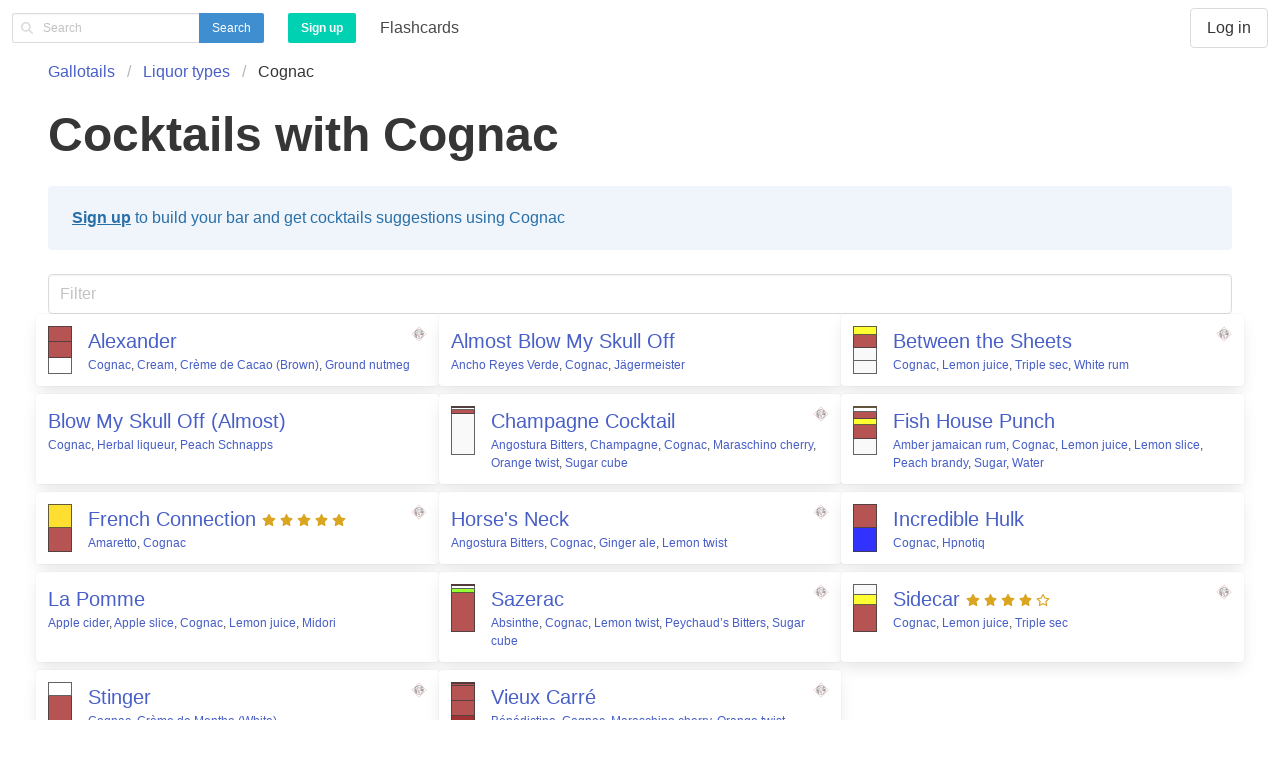

--- FILE ---
content_type: text/html; charset=utf-8
request_url: https://gallotails.com/cocktails/liquors/types/cognac/
body_size: 8790
content:


<!DOCTYPE html>
<html lang="en-us">
<head>
  <meta charset="utf-8">
  <meta name="viewport" content="width=device-width, initial-scale=1">

  <script>
    !function(t,e){var o,n,p,r;e.__SV||(window.posthog=e,e._i=[],e.init=function(i,s,a){function g(t,e){var o=e.split(".");2==o.length&&(t=t[o[0]],e=o[1]),t[e]=function(){t.push([e].concat(Array.prototype.slice.call(arguments,0)))}}(p=t.createElement("script")).type="text/javascript",p.crossOrigin="anonymous",p.async=!0,p.src=s.api_host.replace(".i.posthog.com","-assets.i.posthog.com")+"/static/array.js",(r=t.getElementsByTagName("script")[0]).parentNode.insertBefore(p,r);var u=e;for(void 0!==a?u=e[a]=[]:a="posthog",u.people=u.people||[],u.toString=function(t){var e="posthog";return"posthog"!==a&&(e+="."+a),t||(e+=" (stub)"),e},u.people.toString=function(){return u.toString(1)+".people (stub)"},o="init capture register register_once register_for_session unregister unregister_for_session getFeatureFlag getFeatureFlagPayload isFeatureEnabled reloadFeatureFlags updateEarlyAccessFeatureEnrollment getEarlyAccessFeatures on onFeatureFlags onSessionId getSurveys getActiveMatchingSurveys renderSurvey canRenderSurvey getNextSurveyStep identify setPersonProperties group resetGroups setPersonPropertiesForFlags resetPersonPropertiesForFlags setGroupPropertiesForFlags resetGroupPropertiesForFlags reset get_distinct_id getGroups get_session_id get_session_replay_url alias set_config startSessionRecording stopSessionRecording sessionRecordingStarted captureException loadToolbar get_property getSessionProperty createPersonProfile opt_in_capturing opt_out_capturing has_opted_in_capturing has_opted_out_capturing clear_opt_in_out_capturing debug".split(" "),n=0;n<o.length;n++)g(u,o[n]);e._i.push([i,s,a])},e.__SV=1)}(document,window.posthog||[]);
    posthog.init('phc_oT3ffHb4UAOAmskh0iQ8k4rcog2r58jS8YzhK8BzHNi',{api_host:'https://us.i.posthog.com', person_profiles: 'identified_only' // or 'always' to create profiles for anonymous users as well
        })
  </script>

  <meta property="og:site_name" content="Gallotails" />
  
  <link rel="alternate" hreflang="en-us" href="https://gallotails.com/cocktails/ingredients/6/" />
<link rel="alternate" hreflang="es-es" href="https://gallotails.com/es-es/cocteles/ingredientes/6/" />
<link rel="alternate" hreflang="fr-fr" href="https://gallotails.com/fr-fr/cocktails/ingr%C3%A9dients/6/" />
<link rel="alternate" hreflang="it-it" href="https://gallotails.com/it-it/cocktails/ingredienti/6/" />
<link rel="alternate" hreflang="pt-br" href="https://gallotails.com/pt-br/coqueteis/ingredientes/6/" />
<link rel="alternate" hreflang="zh-hans" href="https://gallotails.com/zh-hans/%E9%B8%A1%E5%B0%BE%E9%85%92/%E9%85%8D%E6%96%99/6/" />

  <script type="application/ld+json">
    {
      "@context": "https://schema.org",
      "@type": "BreadcrumbList",
      "itemListElement": [{
        "@type": "ListItem",
        "position": 1,
        "name": "Gallotails",
        "item": "https://gallotails.com"
      },{
        "@type": "ListItem",
        "position": 2,
        "name": "Liquor types",
        "item": "https://gallotails.com/cocktails/liquors/types/"
      },{
        "@type": "ListItem",
        "position": 3,
        "name": "Cognac"
      }]
    }
  </script>


  <script>
    window.sentryOnLoad = function () {
      Sentry.init({
        environment: 'production',
        enabled: true,
        dsn: 'https://969ef8deac204760b841de71c244b045@o498562.ingest.sentry.io/5576252',

        integrations: [new Sentry.Integrations.BrowserTracing()],

        tracesSampleRate: 0.075,
      });
    };
  </script>

  <!-- Taken from https://docs.sentry.io/platforms/javascript/install/loader/ -->
  <script src="https://js.sentry-cdn.com/969ef8deac204760b841de71c244b045.min.js" crossorigin="anonymous"></script>

  
    <link rel="stylesheet" href="https://cdnjs.cloudflare.com/ajax/libs/bulma/0.9.4/css/bulma.min.css" integrity="sha512-HqxHUkJM0SYcbvxUw5P60SzdOTy/QVwA1JJrvaXJv4q7lmbDZCmZaqz01UPOaQveoxfYRv1tHozWGPMcuTBuvQ==" crossorigin="anonymous" referrerpolicy="no-referrer" />
    <!-- Always add defer to HTMX -->
    <script defer src="https://cdnjs.cloudflare.com/ajax/libs/htmx/2.0.4/htmx.min.js" integrity="sha512-2kIcAizYXhIn8TzUvqzEDZNuDZ+aW7yE/+f1HJHXFjQcGNfv1kqzJSTBRBSlOgp6B/KZsz1K0a3ZTqP9dnxioQ==" crossorigin="anonymous" referrerpolicy="no-referrer"></script>
    <!-- Alpine loading needs "defer" -->
    <script defer src="https://cdnjs.cloudflare.com/ajax/libs/alpinejs/3.14.7/cdn.min.js" integrity="sha512-4wMDM8ruMECb0wHHC4ed4OwFDTBCCwmNne/oVJurvqmdkG6Mwi1kc87UBs+dLtYazu8xF8o4Vx85x4poXusH0A==" crossorigin="anonymous" referrerpolicy="no-referrer"></script>
  

  <link rel="stylesheet" type="text/css" href="/static/cocktails/style.d83baffe83ed.css">

  <script src="https://www.google.com/recaptcha/enterprise.js" async defer></script>

  <title>
  Cocktails with Cognac
</title>
</head>

<body>
  <nav class="navbar" role="navigation" aria-label="main navigation">
    <div class="navbar-brand">
      <form class="navbar-item" method="GET" action="/cocktails/search/">
        <div class="field has-addons">
          <div class="control has-icons-left">
            <input name="q" class="input is-small" type="search"
            placeholder="Search"
            enterkeyhint="Search"
            />
            <span class="icon is-small is-left">
              <i class="fas fa-search"></i>
            </span>
          </div>
          <div class="control">
            <button class="button is-info is-small search">
              Search</button>
          </div>
        </div>
      </form>

      
        <div class="navbar-item">
          <a class="button is-primary is-small"
          href="/accounts/signup/?next=/cocktails/liquors/types/cognac/">
            <strong>Sign up</strong></a>
        </div>
      

      <a role="button" class="navbar-burger burger" aria-label="menu" aria-expanded="false" data-target="navbarBasicExample">
        <span aria-hidden="true"></span>
        <span aria-hidden="true"></span>
        <span aria-hidden="true"></span>
      </a>
    </div>

    <div id="navbarBasicExample" class="navbar-menu">
      <a class="navbar-item" href="/en-us/features/flashcards/iba-cocktails/">
        Flashcards</a>
      
      <div class="navbar-end">
        
          <div class="navbar-item">
            <a class="button" href="/accounts/login/?next=/cocktails/liquors/types/cognac/">
              Log in
            </a>
          </div>
        
      </div>
    </div>
  </nav>

  <section class="section pt-1">
    
  <nav class="breadcrumb" aria-label="breadcrumbs">
    <ul>
      <li><a href="/">Gallotails</a></li>
      <li><a href="/cocktails/liquors/types/">Liquor types</a></li>
      <li class="is-active">

<a href="/cocktails/liquors/types/cognac/">Cognac</a></li>
    </ul>
  </nav>

  <h1 class="title is-1">
    Cocktails with Cognac
  </h1>

  

<div class="ingredient-bar content">
  
    <div class="ingredient-bar-sign-up notification is-info is-light">
      
      <a href="/accounts/signup/?next=/cocktails/liquors/types/cognac/"> <strong>Sign up</strong></a> to build your bar and get cocktails suggestions using Cognac
    </div>
  
</div>


  
    

<div x-data="{ onlyShowUserCanMake: false }" class="list-with-cards filter">
  <div class="content field is-grouped">
    <p class="control is-expanded">
      <!-- The "search" event is fired when the user clicks on the rightmost "x" to clear the value -->
      <input type="search" class="input" placeholder="Filter" x-data @keyup="filterRecipeCards($el)" @search="filterRecipeCards($el)" />
    </p>

    
  </div>

  <ul class="recipes columns is-multiline mb-3 liquor-type">
    
      <li
      x-show="!onlyShowUserCanMake || (onlyShowUserCanMake && false)"
      class="recipe column is-one-third card mb-2"
      >
        <div class="media">
          
            



<div class="media-left">
  <figure class="ingredient-colors is-pulled-left">
    
      <div
        class="ingredient-color is-first"
        title="Cognac"
        style="height: 33.33%; background-color: brown;">
      </div>
    
      <div
        class="ingredient-color"
        title="Crème de Cacao (Brown)"
        style="height: 33.33%; background-color: brown;">
      </div>
    
      <div
        class="ingredient-color"
        title="Cream"
        style="height: 33.33%; background-color: white;">
      </div>
    
  </figure>
</div>

          

          <div class="media-content">
            <span class="is-size-5">
              
  


<a class="recipe" href="/cocktails/alexander/">
  <span class="cocktail-name">Alexander</span></a>

            </span>

            

            
              <img
              class="logo-iba is-pulled-right ml-1"
              src="/static/cocktails/logo-iba.319c3e1f5462.svg"
              alt="Official IBA cocktail recipe"
              title="Official IBA cocktail recipe">
            

            

            <ul class="ingredients is-size-7">
              
                <li
                class="ingredient is-inline">
                  <span class="">
                    

<a href="/cocktails/liquors/types/cognac/">Cognac</a></span>, 
                </li>
              
                <li
                class="ingredient is-inline">
                  <span class="">
                    

<a href="/cocktails/ingredients/cream/">Cream</a></span>, 
                </li>
              
                <li
                class="ingredient is-inline">
                  <span class="">
                    

<a href="/cocktails/liquors/types/creme-de-cacao-brown/">Crème de Cacao (Brown)</a></span>, 
                </li>
              
                <li
                class="ingredient is-inline">
                  <span class="">
                    

<a href="/cocktails/ingredients/ground-nutmeg/">Ground nutmeg</a>
                </li>
              
            </ul>
          </div>
        </div>
      </li>
    
      <li
      x-show="!onlyShowUserCanMake || (onlyShowUserCanMake && false)"
      class="recipe column is-one-third card mb-2"
      >
        <div class="media">
          

          <div class="media-content">
            <span class="is-size-5">
              
  


<a class="recipe" href="/cocktails/almost-blow-my-skull-off/">
  <span class="cocktail-name">Almost Blow My Skull Off</span></a>

            </span>

            

            

            

            <ul class="ingredients is-size-7">
              
                <li
                class="ingredient is-inline">
                  <span class="">
                    

<a href="/cocktails/liquors/brands/ancho-reyes-verde/"> Ancho Reyes Verde</a></span>, 
                </li>
              
                <li
                class="ingredient is-inline">
                  <span class="">
                    

<a href="/cocktails/liquors/types/cognac/">Cognac</a></span>, 
                </li>
              
                <li
                class="ingredient is-inline">
                  <span class="">
                    

<a href="/cocktails/liquors/brands/jagermeister/"> Jägermeister</a>
                </li>
              
            </ul>
          </div>
        </div>
      </li>
    
      <li
      x-show="!onlyShowUserCanMake || (onlyShowUserCanMake && false)"
      class="recipe column is-one-third card mb-2"
      >
        <div class="media">
          
            



<div class="media-left">
  <figure class="ingredient-colors is-pulled-left">
    
      <div
        class="ingredient-color is-first"
        title="Lemon juice"
        style="height: 18.18%; background-color: yellow;">
      </div>
    
      <div
        class="ingredient-color"
        title="Cognac"
        style="height: 27.27%; background-color: brown;">
      </div>
    
      <div
        class="ingredient-color"
        title="Triple sec"
        style="height: 27.27%; background-color: #cdc8c821;">
      </div>
    
      <div
        class="ingredient-color"
        title="White rum"
        style="height: 27.27%; background-color: #cdc8c821;">
      </div>
    
  </figure>
</div>

          

          <div class="media-content">
            <span class="is-size-5">
              
  


<a class="recipe" href="/cocktails/between-the-sheets/">
  <span class="cocktail-name">Between the Sheets</span></a>

            </span>

            

            
              <img
              class="logo-iba is-pulled-right ml-1"
              src="/static/cocktails/logo-iba.319c3e1f5462.svg"
              alt="Official IBA cocktail recipe"
              title="Official IBA cocktail recipe">
            

            

            <ul class="ingredients is-size-7">
              
                <li
                class="ingredient is-inline">
                  <span class="">
                    

<a href="/cocktails/liquors/types/cognac/">Cognac</a></span>, 
                </li>
              
                <li
                class="ingredient is-inline">
                  <span class="">
                    

<a href="/cocktails/ingredients/lemon-juice/">Lemon juice</a></span>, 
                </li>
              
                <li
                class="ingredient is-inline">
                  <span class="">
                    

<a href="/cocktails/liquors/types/triple-sec/">Triple sec</a></span>, 
                </li>
              
                <li
                class="ingredient is-inline">
                  <span class="">
                    

<a href="/cocktails/liquors/types/white-rum/">White rum</a>
                </li>
              
            </ul>
          </div>
        </div>
      </li>
    
      <li
      x-show="!onlyShowUserCanMake || (onlyShowUserCanMake && false)"
      class="recipe column is-one-third card mb-2"
      >
        <div class="media">
          

          <div class="media-content">
            <span class="is-size-5">
              
  


<a class="recipe" href="/cocktails/blow-my-skull-off-almost/">
  <span class="cocktail-name">Blow My Skull Off (Almost)</span></a>

            </span>

            

            

            

            <ul class="ingredients is-size-7">
              
                <li
                class="ingredient is-inline">
                  <span class="">
                    

<a href="/cocktails/liquors/types/cognac/">Cognac</a></span>, 
                </li>
              
                <li
                class="ingredient is-inline">
                  <span class="">
                    

<a href="/cocktails/liquors/types/herbal-liqueur/">Herbal liqueur</a></span>, 
                </li>
              
                <li
                class="ingredient is-inline">
                  <span class="">
                    

<a href="/cocktails/liquors/types/peach-schnapps/">Peach Schnapps</a>
                </li>
              
            </ul>
          </div>
        </div>
      </li>
    
      <li
      x-show="!onlyShowUserCanMake || (onlyShowUserCanMake && false)"
      class="recipe column is-one-third card mb-2"
      >
        <div class="media">
          
            



<div class="media-left">
  <figure class="ingredient-colors is-pulled-left">
    
      <div
        class="ingredient-color is-first"
        title="Angostura Bitters"
        style="height: 1.89%; background-color: brown;">
      </div>
    
      <div
        class="ingredient-color"
        title="Sugar cube"
        style="height: 3.77%; background-color: white;">
      </div>
    
      <div
        class="ingredient-color"
        title="Cognac"
        style="height: 9.43%; background-color: brown;">
      </div>
    
      <div
        class="ingredient-color"
        title="Champagne"
        style="height: 84.91%; background-color: #cdc8c821;">
      </div>
    
  </figure>
</div>

          

          <div class="media-content">
            <span class="is-size-5">
              
  


<a class="recipe" href="/cocktails/champagne-cocktail/">
  <span class="cocktail-name">Champagne Cocktail</span></a>

            </span>

            

            
              <img
              class="logo-iba is-pulled-right ml-1"
              src="/static/cocktails/logo-iba.319c3e1f5462.svg"
              alt="Official IBA cocktail recipe"
              title="Official IBA cocktail recipe">
            

            

            <ul class="ingredients is-size-7">
              
                <li
                class="ingredient is-inline">
                  <span class="">
                    

<a href="/cocktails/ingredients/angostura-bitters/">Angostura Bitters</a></span>, 
                </li>
              
                <li
                class="ingredient is-inline">
                  <span class="">
                    

<a href="/cocktails/liquors/types/champagne/">Champagne</a></span>, 
                </li>
              
                <li
                class="ingredient is-inline">
                  <span class="">
                    

<a href="/cocktails/liquors/types/cognac/">Cognac</a></span>, 
                </li>
              
                <li
                class="ingredient is-inline">
                  <span class="">
                    

<a href="/cocktails/ingredients/maraschino-cherry/">Maraschino cherry</a></span>, 
                </li>
              
                <li
                class="ingredient is-inline">
                  <span class="">
                    

<a href="/cocktails/ingredients/orange-twist/">Orange twist</a></span>, 
                </li>
              
                <li
                class="ingredient is-inline">
                  <span class="">
                    

<a href="/cocktails/ingredients/sugar-cube/">Sugar cube</a>
                </li>
              
            </ul>
          </div>
        </div>
      </li>
    
      <li
      x-show="!onlyShowUserCanMake || (onlyShowUserCanMake && false)"
      class="recipe column is-one-third card mb-2"
      >
        <div class="media">
          
            



<div class="media-left">
  <figure class="ingredient-colors is-pulled-left">
    
      <div
        class="ingredient-color is-first"
        title="Peach brandy"
        style="height: 2.33%; background-color: orange;">
      </div>
    
      <div
        class="ingredient-color"
        title="Sugar"
        style="height: 9.30%; background-color: white;">
      </div>
    
      <div
        class="ingredient-color"
        title="Cognac"
        style="height: 13.57%; background-color: brown;">
      </div>
    
      <div
        class="ingredient-color"
        title="Lemon juice"
        style="height: 13.57%; background-color: yellow;">
      </div>
    
      <div
        class="ingredient-color"
        title="Amber jamaican rum"
        style="height: 29.07%; background-color: brown;">
      </div>
    
      <div
        class="ingredient-color"
        title="Water"
        style="height: 32.17%; background-color: #cdc8c821;">
      </div>
    
  </figure>
</div>

          

          <div class="media-content">
            <span class="is-size-5">
              
  


<a class="recipe" href="/cocktails/fish-house-punch/">
  <span class="cocktail-name">Fish House Punch</span></a>

            </span>

            

            

            

            <ul class="ingredients is-size-7">
              
                <li
                class="ingredient is-inline">
                  <span class="">
                    

<a href="/cocktails/liquors/types/amber-jamaican-rum/">Amber jamaican rum</a></span>, 
                </li>
              
                <li
                class="ingredient is-inline">
                  <span class="">
                    

<a href="/cocktails/liquors/types/cognac/">Cognac</a></span>, 
                </li>
              
                <li
                class="ingredient is-inline">
                  <span class="">
                    

<a href="/cocktails/ingredients/lemon-juice/">Lemon juice</a></span>, 
                </li>
              
                <li
                class="ingredient is-inline">
                  <span class="">
                    

<a href="/cocktails/ingredients/lemon-slice/">Lemon slice</a></span>, 
                </li>
              
                <li
                class="ingredient is-inline">
                  <span class="">
                    

<a href="/cocktails/liquors/types/peach-brandy/">Peach brandy</a></span>, 
                </li>
              
                <li
                class="ingredient is-inline">
                  <span class="">
                    

<a href="/cocktails/ingredients/sugar/">Sugar</a></span>, 
                </li>
              
                <li
                class="ingredient is-inline">
                  <span class="">
                    

<a href="/cocktails/ingredients/water/">Water</a>
                </li>
              
            </ul>
          </div>
        </div>
      </li>
    
      <li
      x-show="!onlyShowUserCanMake || (onlyShowUserCanMake && false)"
      class="recipe column is-one-third card mb-2"
      >
        <div class="media">
          
            



<div class="media-left">
  <figure class="ingredient-colors is-pulled-left">
    
      <div
        class="ingredient-color is-first"
        title="Amaretto"
        style="height: 50.00%; background-color: gold;">
      </div>
    
      <div
        class="ingredient-color"
        title="Cognac"
        style="height: 50.00%; background-color: brown;">
      </div>
    
  </figure>
</div>

          

          <div class="media-content">
            <span class="is-size-5">
              
  


<a class="recipe" href="/cocktails/french-connection/">
  <span class="cocktail-name">French Connection</span></a>

            </span>

            
              <div
              class="ratings stars is-inline"
              title="Average rating: 5.0">
                
                  <span class="rating-1">
                    <i
                    class="fas fa-star fa-xs"
                    ></i>
                  </span>
                
                  <span class="rating-2">
                    <i
                    class="fas fa-star fa-xs"
                    ></i>
                  </span>
                
                  <span class="rating-3">
                    <i
                    class="fas fa-star fa-xs"
                    ></i>
                  </span>
                
                  <span class="rating-4">
                    <i
                    class="fas fa-star fa-xs"
                    ></i>
                  </span>
                
                  <span class="rating-5">
                    <i
                    class="fas fa-star fa-xs"
                    ></i>
                  </span>
                
              </div>
            

            
              <img
              class="logo-iba is-pulled-right ml-1"
              src="/static/cocktails/logo-iba.319c3e1f5462.svg"
              alt="Official IBA cocktail recipe"
              title="Official IBA cocktail recipe">
            

            

            <ul class="ingredients is-size-7">
              
                <li
                class="ingredient is-inline">
                  <span class="">
                    

<a href="/cocktails/liquors/types/amaretto/">Amaretto</a></span>, 
                </li>
              
                <li
                class="ingredient is-inline">
                  <span class="">
                    

<a href="/cocktails/liquors/types/cognac/">Cognac</a>
                </li>
              
            </ul>
          </div>
        </div>
      </li>
    
      <li
      x-show="!onlyShowUserCanMake || (onlyShowUserCanMake && false)"
      class="recipe column is-one-third card mb-2"
      >
        <div class="media">
          

          <div class="media-content">
            <span class="is-size-5">
              
  


<a class="recipe" href="/cocktails/horses-neck/">
  <span class="cocktail-name">Horse&#x27;s Neck</span></a>

            </span>

            

            
              <img
              class="logo-iba is-pulled-right ml-1"
              src="/static/cocktails/logo-iba.319c3e1f5462.svg"
              alt="Official IBA cocktail recipe"
              title="Official IBA cocktail recipe">
            

            

            <ul class="ingredients is-size-7">
              
                <li
                class="ingredient is-inline">
                  <span class="">
                    

<a href="/cocktails/ingredients/angostura-bitters/">Angostura Bitters</a></span>, 
                </li>
              
                <li
                class="ingredient is-inline">
                  <span class="">
                    

<a href="/cocktails/liquors/types/cognac/">Cognac</a></span>, 
                </li>
              
                <li
                class="ingredient is-inline">
                  <span class="">
                    

<a href="/cocktails/ingredients/ginger-ale/">Ginger ale</a></span>, 
                </li>
              
                <li
                class="ingredient is-inline">
                  <span class="">
                    

<a href="/cocktails/ingredients/lemon-twist/">Lemon twist</a>
                </li>
              
            </ul>
          </div>
        </div>
      </li>
    
      <li
      x-show="!onlyShowUserCanMake || (onlyShowUserCanMake && false)"
      class="recipe column is-one-third card mb-2"
      >
        <div class="media">
          
            



<div class="media-left">
  <figure class="ingredient-colors is-pulled-left">
    
      <div
        class="ingredient-color is-first"
        title="Cognac"
        style="height: 50.00%; background-color: brown;">
      </div>
    
      <div
        class="ingredient-color"
        title="Hpnotiq"
        style="height: 50.00%; background-color: blue;">
      </div>
    
  </figure>
</div>

          

          <div class="media-content">
            <span class="is-size-5">
              
  


<a class="recipe" href="/cocktails/incredible-hulk/">
  <span class="cocktail-name">Incredible Hulk</span></a>

            </span>

            

            

            

            <ul class="ingredients is-size-7">
              
                <li
                class="ingredient is-inline">
                  <span class="">
                    

<a href="/cocktails/liquors/types/cognac/">Cognac</a></span>, 
                </li>
              
                <li
                class="ingredient is-inline">
                  <span class="">
                    

<a href="/cocktails/liquors/brands/hpnotiq/"> Hpnotiq</a>
                </li>
              
            </ul>
          </div>
        </div>
      </li>
    
      <li
      x-show="!onlyShowUserCanMake || (onlyShowUserCanMake && false)"
      class="recipe column is-one-third card mb-2"
      >
        <div class="media">
          

          <div class="media-content">
            <span class="is-size-5">
              
  


<a class="recipe" href="/cocktails/la-pomme/">
  <span class="cocktail-name">La Pomme</span></a>

            </span>

            

            

            

            <ul class="ingredients is-size-7">
              
                <li
                class="ingredient is-inline">
                  <span class="">
                    

<a href="/cocktails/ingredients/apple-cider/">Apple cider</a></span>, 
                </li>
              
                <li
                class="ingredient is-inline">
                  <span class="">
                    

<a href="/cocktails/ingredients/apple-slice/">Apple slice</a></span>, 
                </li>
              
                <li
                class="ingredient is-inline">
                  <span class="">
                    

<a href="/cocktails/liquors/types/cognac/">Cognac</a></span>, 
                </li>
              
                <li
                class="ingredient is-inline">
                  <span class="">
                    

<a href="/cocktails/ingredients/lemon-juice/">Lemon juice</a></span>, 
                </li>
              
                <li
                class="ingredient is-inline">
                  <span class="">
                    

<a href="/cocktails/liquors/brands/midori/"> Midori</a>
                </li>
              
            </ul>
          </div>
        </div>
      </li>
    
      <li
      x-show="!onlyShowUserCanMake || (onlyShowUserCanMake && false)"
      class="recipe column is-one-third card mb-2"
      >
        <div class="media">
          
            



<div class="media-left">
  <figure class="ingredient-colors is-pulled-left">
    
      <div
        class="ingredient-color is-first"
        title="Peychaud’s Bitters"
        style="height: 3.28%; background-color: darkred;">
      </div>
    
      <div
        class="ingredient-color"
        title="Sugar cube"
        style="height: 6.56%; background-color: white;">
      </div>
    
      <div
        class="ingredient-color"
        title="Absinthe"
        style="height: 8.20%; background-color: chartreuse;">
      </div>
    
      <div
        class="ingredient-color"
        title="Cognac"
        style="height: 81.97%; background-color: brown;">
      </div>
    
  </figure>
</div>

          

          <div class="media-content">
            <span class="is-size-5">
              
  


<a class="recipe" href="/cocktails/sazerac/">
  <span class="cocktail-name">Sazerac</span></a>

            </span>

            

            
              <img
              class="logo-iba is-pulled-right ml-1"
              src="/static/cocktails/logo-iba.319c3e1f5462.svg"
              alt="Official IBA cocktail recipe"
              title="Official IBA cocktail recipe">
            

            

            <ul class="ingredients is-size-7">
              
                <li
                class="ingredient is-inline">
                  <span class="">
                    

<a href="/cocktails/liquors/types/absinthe/">Absinthe</a></span>, 
                </li>
              
                <li
                class="ingredient is-inline">
                  <span class="">
                    

<a href="/cocktails/liquors/types/cognac/">Cognac</a></span>, 
                </li>
              
                <li
                class="ingredient is-inline">
                  <span class="">
                    

<a href="/cocktails/ingredients/lemon-twist/">Lemon twist</a></span>, 
                </li>
              
                <li
                class="ingredient is-inline">
                  <span class="">
                    

<a href="/cocktails/ingredients/peychauds-bitters/">Peychaud’s Bitters</a></span>, 
                </li>
              
                <li
                class="ingredient is-inline">
                  <span class="">
                    

<a href="/cocktails/ingredients/sugar-cube/">Sugar cube</a>
                </li>
              
            </ul>
          </div>
        </div>
      </li>
    
      <li
      x-show="!onlyShowUserCanMake || (onlyShowUserCanMake && false)"
      class="recipe column is-one-third card mb-2"
      >
        <div class="media">
          
            



<div class="media-left">
  <figure class="ingredient-colors is-pulled-left">
    
      <div
        class="ingredient-color is-first"
        title="Triple sec"
        style="height: 22.22%; background-color: #cdc8c821;">
      </div>
    
      <div
        class="ingredient-color"
        title="Lemon juice"
        style="height: 22.22%; background-color: yellow;">
      </div>
    
      <div
        class="ingredient-color"
        title="Cognac"
        style="height: 55.56%; background-color: brown;">
      </div>
    
  </figure>
</div>

          

          <div class="media-content">
            <span class="is-size-5">
              
  


<a class="recipe" href="/cocktails/sidecar/">
  <span class="cocktail-name">Sidecar</span></a>

            </span>

            
              <div
              class="ratings stars is-inline"
              title="Average rating: 4.0">
                
                  <span class="rating-1">
                    <i
                    class="fas fa-star fa-xs"
                    ></i>
                  </span>
                
                  <span class="rating-2">
                    <i
                    class="fas fa-star fa-xs"
                    ></i>
                  </span>
                
                  <span class="rating-3">
                    <i
                    class="fas fa-star fa-xs"
                    ></i>
                  </span>
                
                  <span class="rating-4">
                    <i
                    class="fas fa-star fa-xs"
                    ></i>
                  </span>
                
                  <span class="rating-5">
                    <i
                    class="far fa-star fa-xs"
                    ></i>
                  </span>
                
              </div>
            

            
              <img
              class="logo-iba is-pulled-right ml-1"
              src="/static/cocktails/logo-iba.319c3e1f5462.svg"
              alt="Official IBA cocktail recipe"
              title="Official IBA cocktail recipe">
            

            

            <ul class="ingredients is-size-7">
              
                <li
                class="ingredient is-inline">
                  <span class="">
                    

<a href="/cocktails/liquors/types/cognac/">Cognac</a></span>, 
                </li>
              
                <li
                class="ingredient is-inline">
                  <span class="">
                    

<a href="/cocktails/ingredients/lemon-juice/">Lemon juice</a></span>, 
                </li>
              
                <li
                class="ingredient is-inline">
                  <span class="">
                    

<a href="/cocktails/liquors/types/triple-sec/">Triple sec</a>
                </li>
              
            </ul>
          </div>
        </div>
      </li>
    
      <li
      x-show="!onlyShowUserCanMake || (onlyShowUserCanMake && false)"
      class="recipe column is-one-third card mb-2"
      >
        <div class="media">
          
            



<div class="media-left">
  <figure class="ingredient-colors is-pulled-left">
    
      <div
        class="ingredient-color is-first"
        title="Crème de Menthe (White)"
        style="height: 28.57%; background-color: white;">
      </div>
    
      <div
        class="ingredient-color"
        title="Cognac"
        style="height: 71.43%; background-color: brown;">
      </div>
    
  </figure>
</div>

          

          <div class="media-content">
            <span class="is-size-5">
              
  


<a class="recipe" href="/cocktails/stinger/">
  <span class="cocktail-name">Stinger</span></a>

            </span>

            

            
              <img
              class="logo-iba is-pulled-right ml-1"
              src="/static/cocktails/logo-iba.319c3e1f5462.svg"
              alt="Official IBA cocktail recipe"
              title="Official IBA cocktail recipe">
            

            

            <ul class="ingredients is-size-7">
              
                <li
                class="ingredient is-inline">
                  <span class="">
                    

<a href="/cocktails/liquors/types/cognac/">Cognac</a></span>, 
                </li>
              
                <li
                class="ingredient is-inline">
                  <span class="">
                    

<a href="/cocktails/liquors/types/creme-de-menthe-white/">Crème de Menthe (White)</a>
                </li>
              
            </ul>
          </div>
        </div>
      </li>
    
      <li
      x-show="!onlyShowUserCanMake || (onlyShowUserCanMake && false)"
      class="recipe column is-one-third card mb-2"
      >
        <div class="media">
          
            



<div class="media-left">
  <figure class="ingredient-colors is-pulled-left">
    
      <div
        class="ingredient-color is-first"
        title="Peychaud’s Bitters"
        style="height: 2.06%; background-color: darkred;">
      </div>
    
      <div
        class="ingredient-color"
        title="Bénédictine"
        style="height: 5.15%; background-color: brown;">
      </div>
    
      <div
        class="ingredient-color"
        title="Cognac"
        style="height: 30.93%; background-color: brown;">
      </div>
    
      <div
        class="ingredient-color"
        title="Rye whisky"
        style="height: 30.93%; background-color: brown;">
      </div>
    
      <div
        class="ingredient-color"
        title="Sweet vermouth"
        style="height: 30.93%; background-color: darkred;">
      </div>
    
  </figure>
</div>

          

          <div class="media-content">
            <span class="is-size-5">
              
  


<a class="recipe" href="/cocktails/vieux-carre/">
  <span class="cocktail-name">Vieux Carré</span></a>

            </span>

            

            
              <img
              class="logo-iba is-pulled-right ml-1"
              src="/static/cocktails/logo-iba.319c3e1f5462.svg"
              alt="Official IBA cocktail recipe"
              title="Official IBA cocktail recipe">
            

            

            <ul class="ingredients is-size-7">
              
                <li
                class="ingredient is-inline">
                  <span class="">
                    

<a href="/cocktails/liquors/brands/benedictine/"> Bénédictine</a></span>, 
                </li>
              
                <li
                class="ingredient is-inline">
                  <span class="">
                    

<a href="/cocktails/liquors/types/cognac/">Cognac</a></span>, 
                </li>
              
                <li
                class="ingredient is-inline">
                  <span class="">
                    

<a href="/cocktails/ingredients/maraschino-cherry/">Maraschino cherry</a></span>, 
                </li>
              
                <li
                class="ingredient is-inline">
                  <span class="">
                    

<a href="/cocktails/ingredients/orange-twist/">Orange twist</a></span>, 
                </li>
              
                <li
                class="ingredient is-inline">
                  <span class="">
                    

<a href="/cocktails/ingredients/peychauds-bitters/">Peychaud’s Bitters</a></span>, 
                </li>
              
                <li
                class="ingredient is-inline">
                  <span class="">
                    

<a href="/cocktails/liquors/types/rye-whisky/">Rye whisky</a></span>, 
                </li>
              
                <li
                class="ingredient is-inline">
                  <span class="">
                    

<a href="/cocktails/liquors/types/sweet-vermouth/">Sweet vermouth</a>
                </li>
              
            </ul>
          </div>
        </div>
      </li>
    
  </ul>
</div>

  

  

  
    <h2 class="title is-2">
      Cognac brands
    </h2>
    <ul class="liquor-brands box content">
      
        <li>
          <a class="liquor-brand" href="/cocktails/liquors/brands/bonroy/">Bonroy</a>
        </li>
      
        <li>
          <a class="liquor-brand" href="/cocktails/liquors/brands/camus-vsop-elegance/">Camus VSOP Elegance</a>
        </li>
      
        <li>
          <a class="liquor-brand" href="/cocktails/liquors/brands/hennessy/">Hennessy</a>
        </li>
      
        <li>
          <a class="liquor-brand" href="/cocktails/liquors/brands/hennessy-vs/">Hennessy V.S</a>
        </li>
      
    </ul>
  

  

  


  <div class="content">
    <h2 class="title is-2">
      Cocktails using Cognac and another ingredient
    </h2>
    Cognac and
    <ul class="ingredient-pairs is-inline buttons are-small ml-1">
      
        <li class="ingredient-pair is-inline">
          <a
          class="button is-link"
          href="/en-us/features/cocktails-with-ingredients/absinthe/cognac"
          title="Cocktails with Cognac and Absinthe">
            Absinthe</a>
        </li>
      
        <li class="ingredient-pair is-inline">
          <a
          class="button is-link"
          href="/en-us/features/cocktails-with-ingredients/amaretto/cognac"
          title="Cocktails with Cognac and Amaretto">
            Amaretto</a>
        </li>
      
        <li class="ingredient-pair is-inline">
          <a
          class="button is-link"
          href="/en-us/features/cocktails-with-ingredients/amber-jamaican-rum/cognac"
          title="Cocktails with Cognac and Amber jamaican rum">
            Amber jamaican rum</a>
        </li>
      
        <li class="ingredient-pair is-inline">
          <a
          class="button is-link"
          href="/en-us/features/cocktails-with-ingredients/ancho-reyes-verde/cognac"
          title="Cocktails with Cognac and Ancho Reyes Verde">
            Ancho Reyes Verde</a>
        </li>
      
        <li class="ingredient-pair is-inline">
          <a
          class="button is-link"
          href="/en-us/features/cocktails-with-ingredients/angostura-bitters/cognac"
          title="Cocktails with Cognac and Angostura Bitters">
            Angostura Bitters</a>
        </li>
      
        <li class="ingredient-pair is-inline">
          <a
          class="button is-link"
          href="/en-us/features/cocktails-with-ingredients/apple-cider/cognac"
          title="Cocktails with Cognac and Apple cider">
            Apple cider</a>
        </li>
      
        <li class="ingredient-pair is-inline">
          <a
          class="button is-link"
          href="/en-us/features/cocktails-with-ingredients/apple-slice/cognac"
          title="Cocktails with Cognac and Apple slice">
            Apple slice</a>
        </li>
      
        <li class="ingredient-pair is-inline">
          <a
          class="button is-link"
          href="/en-us/features/cocktails-with-ingredients/benedictine/cognac"
          title="Cocktails with Cognac and Bénédictine">
            Bénédictine</a>
        </li>
      
        <li class="ingredient-pair is-inline">
          <a
          class="button is-link"
          href="/en-us/features/cocktails-with-ingredients/champagne/cognac"
          title="Cocktails with Cognac and Champagne">
            Champagne</a>
        </li>
      
        <li class="ingredient-pair is-inline">
          <a
          class="button is-link"
          href="/en-us/features/cocktails-with-ingredients/cognac/cream"
          title="Cocktails with Cognac and Cream">
            Cream</a>
        </li>
      
        <li class="ingredient-pair is-inline">
          <a
          class="button is-link"
          href="/en-us/features/cocktails-with-ingredients/cognac/creme-de-cacao-brown"
          title="Cocktails with Cognac and Crème de Cacao (Brown)">
            Crème de Cacao (Brown)</a>
        </li>
      
        <li class="ingredient-pair is-inline">
          <a
          class="button is-link"
          href="/en-us/features/cocktails-with-ingredients/cognac/creme-de-menthe-white"
          title="Cocktails with Cognac and Crème de Menthe (White)">
            Crème de Menthe (White)</a>
        </li>
      
        <li class="ingredient-pair is-inline">
          <a
          class="button is-link"
          href="/en-us/features/cocktails-with-ingredients/cognac/ginger-ale"
          title="Cocktails with Cognac and Ginger ale">
            Ginger ale</a>
        </li>
      
        <li class="ingredient-pair is-inline">
          <a
          class="button is-link"
          href="/en-us/features/cocktails-with-ingredients/cognac/ground-nutmeg"
          title="Cocktails with Cognac and Ground nutmeg">
            Ground nutmeg</a>
        </li>
      
        <li class="ingredient-pair is-inline">
          <a
          class="button is-link"
          href="/en-us/features/cocktails-with-ingredients/cognac/herbal-liqueur"
          title="Cocktails with Cognac and Herbal liqueur">
            Herbal liqueur</a>
        </li>
      
        <li class="ingredient-pair is-inline">
          <a
          class="button is-link"
          href="/en-us/features/cocktails-with-ingredients/cognac/hpnotiq"
          title="Cocktails with Cognac and Hpnotiq">
            Hpnotiq</a>
        </li>
      
        <li class="ingredient-pair is-inline">
          <a
          class="button is-link"
          href="/en-us/features/cocktails-with-ingredients/cognac/jagermeister"
          title="Cocktails with Cognac and Jägermeister">
            Jägermeister</a>
        </li>
      
        <li class="ingredient-pair is-inline">
          <a
          class="button is-link"
          href="/en-us/features/cocktails-with-ingredients/cognac/lemon-juice"
          title="Cocktails with Cognac and Lemon juice">
            Lemon juice</a>
        </li>
      
        <li class="ingredient-pair is-inline">
          <a
          class="button is-link"
          href="/en-us/features/cocktails-with-ingredients/cognac/lemon-slice"
          title="Cocktails with Cognac and Lemon slice">
            Lemon slice</a>
        </li>
      
        <li class="ingredient-pair is-inline">
          <a
          class="button is-link"
          href="/en-us/features/cocktails-with-ingredients/cognac/lemon-twist"
          title="Cocktails with Cognac and Lemon twist">
            Lemon twist</a>
        </li>
      
        <li class="ingredient-pair is-inline">
          <a
          class="button is-link"
          href="/en-us/features/cocktails-with-ingredients/cognac/maraschino-cherry"
          title="Cocktails with Cognac and Maraschino cherry">
            Maraschino cherry</a>
        </li>
      
        <li class="ingredient-pair is-inline">
          <a
          class="button is-link"
          href="/en-us/features/cocktails-with-ingredients/cognac/midori"
          title="Cocktails with Cognac and Midori">
            Midori</a>
        </li>
      
        <li class="ingredient-pair is-inline">
          <a
          class="button is-link"
          href="/en-us/features/cocktails-with-ingredients/cognac/orange-twist"
          title="Cocktails with Cognac and Orange twist">
            Orange twist</a>
        </li>
      
        <li class="ingredient-pair is-inline">
          <a
          class="button is-link"
          href="/en-us/features/cocktails-with-ingredients/cognac/peach-schnapps"
          title="Cocktails with Cognac and Peach Schnapps">
            Peach Schnapps</a>
        </li>
      
        <li class="ingredient-pair is-inline">
          <a
          class="button is-link"
          href="/en-us/features/cocktails-with-ingredients/cognac/peach-brandy"
          title="Cocktails with Cognac and Peach brandy">
            Peach brandy</a>
        </li>
      
        <li class="ingredient-pair is-inline">
          <a
          class="button is-link"
          href="/en-us/features/cocktails-with-ingredients/cognac/peychauds-bitters"
          title="Cocktails with Cognac and Peychaud’s Bitters">
            Peychaud’s Bitters</a>
        </li>
      
        <li class="ingredient-pair is-inline">
          <a
          class="button is-link"
          href="/en-us/features/cocktails-with-ingredients/cognac/rye-whisky"
          title="Cocktails with Cognac and Rye whisky">
            Rye whisky</a>
        </li>
      
        <li class="ingredient-pair is-inline">
          <a
          class="button is-link"
          href="/en-us/features/cocktails-with-ingredients/cognac/sugar"
          title="Cocktails with Cognac and Sugar">
            Sugar</a>
        </li>
      
        <li class="ingredient-pair is-inline">
          <a
          class="button is-link"
          href="/en-us/features/cocktails-with-ingredients/cognac/sugar-cube"
          title="Cocktails with Cognac and Sugar cube">
            Sugar cube</a>
        </li>
      
        <li class="ingredient-pair is-inline">
          <a
          class="button is-link"
          href="/en-us/features/cocktails-with-ingredients/cognac/sweet-vermouth"
          title="Cocktails with Cognac and Sweet vermouth">
            Sweet vermouth</a>
        </li>
      
        <li class="ingredient-pair is-inline">
          <a
          class="button is-link"
          href="/en-us/features/cocktails-with-ingredients/cognac/triple-sec"
          title="Cocktails with Cognac and Triple sec">
            Triple sec</a>
        </li>
      
        <li class="ingredient-pair is-inline">
          <a
          class="button is-link"
          href="/en-us/features/cocktails-with-ingredients/cognac/water"
          title="Cocktails with Cognac and Water">
            Water</a>
        </li>
      
        <li class="ingredient-pair is-inline">
          <a
          class="button is-link"
          href="/en-us/features/cocktails-with-ingredients/cognac/white-rum"
          title="Cocktails with Cognac and White rum">
            White rum</a>
        </li>
      
    </ul>
  </div>



  



  


  <div class="content">
    <h2 class="title is-2">
      Cognac Alcohol by Volume
    </h2>

    
      <p>
        
          The alcohol by volume of Cognac is 40%.
        
      </p>
    



  
    <h2 class="title is-2">
      Latest executions
    </h2>
    

<ul class="cocktail-executions content">
  
    <li class="cocktail-execution box">
      <div class="title is-4">
        
          <a href="/cocktails/french-connection/recipes/4e90cbe6-de02-4b78-bc55-473d8ab1606b">
            French Connection</a>
        
        <span class="subtitle is-6">
          
            by
            <a href="/accounts/users/inerte/">
              @inerte</a>
          
          at
          <a href="/cocktails/french-connection/recipes/4e90cbe6-de02-4b78-bc55-473d8ab1606b/executions/2924f67a-c246-456d-84eb-0b1f4f2700d6">
            <time datetime="2023-03-11">Saturday, 11 March 2023</time>
          </a>
        </span>
      </div>

      
        <a href="/cocktails/french-connection/recipes/4e90cbe6-de02-4b78-bc55-473d8ab1606b/executions/2924f67a-c246-456d-84eb-0b1f4f2700d6">
          <img src="https://di7vu4o411mrl.cloudfront.net/[base64]" alt="" />
        </a>
      

      
        

<h6 class="title is-6 mb-0">Specific liquor brands used</h6>
<ul class="mt-0 mb-0">
  
    <li
    title="@inerte used Disaronno Originale for the Amaretto">
      

<a href="/cocktails/liquors/types/amaretto/">Amaretto</a>
      <i class="fas fa-angle-right"></i>
      

<a href="/cocktails/liquors/brands/disaronno-originale/"> Disaronno Originale</a>
    </li>
  
    <li
    title="@inerte used Bonroy for the Cognac">
      

<a href="/cocktails/liquors/types/cognac/">Cognac</a>
      <i class="fas fa-angle-right"></i>
      

<a href="/cocktails/liquors/brands/bonroy/"> Bonroy</a>
    </li>
  
</ul>


      

      
        
          







        
      

      
        <div class="volume">
          Extra volume: 100%
        </div>
      

      
    </li>
  
    <li class="cocktail-execution box">
      <div class="title is-4">
        
          <a href="/cocktails/french-connection/recipes/4e90cbe6-de02-4b78-bc55-473d8ab1606b">
            French Connection</a>
        
        <span class="subtitle is-6">
          
            by
            <a href="/accounts/users/inerte/">
              @inerte</a>
          
          at
          <a href="/cocktails/french-connection/recipes/4e90cbe6-de02-4b78-bc55-473d8ab1606b/executions/f3e59c5f-8ca6-4780-a0a1-57b3bbd408d2">
            <time datetime="2023-01-01">Sunday, 01 January 2023</time>
          </a>
        </span>
      </div>

      
        <a href="/cocktails/french-connection/recipes/4e90cbe6-de02-4b78-bc55-473d8ab1606b/executions/f3e59c5f-8ca6-4780-a0a1-57b3bbd408d2">
          <img src="https://di7vu4o411mrl.cloudfront.net/[base64]" alt="" />
        </a>
      

      
        

<h6 class="title is-6 mb-0">Specific liquor brands used</h6>
<ul class="mt-0 mb-0">
  
    <li
    title="@inerte used Disaronno Originale for the Amaretto">
      

<a href="/cocktails/liquors/types/amaretto/">Amaretto</a>
      <i class="fas fa-angle-right"></i>
      

<a href="/cocktails/liquors/brands/disaronno-originale/"> Disaronno Originale</a>
    </li>
  
    <li
    title="@inerte used Bonroy for the Cognac">
      

<a href="/cocktails/liquors/types/cognac/">Cognac</a>
      <i class="fas fa-angle-right"></i>
      

<a href="/cocktails/liquors/brands/bonroy/"> Bonroy</a>
    </li>
  
</ul>


      

      
        
          







        
      

      
        <div class="volume">
          Extra volume: 180%
        </div>
      

      
    </li>
  
    <li class="cocktail-execution box">
      <div class="title is-4">
        
          <a href="/cocktails/french-connection/recipes/4e90cbe6-de02-4b78-bc55-473d8ab1606b">
            French Connection</a>
        
        <span class="subtitle is-6">
          
            by
            <a href="/accounts/users/inerte/">
              @inerte</a>
          
          at
          <a href="/cocktails/french-connection/recipes/4e90cbe6-de02-4b78-bc55-473d8ab1606b/executions/70726cc9-5b56-445c-8b95-c446b3265fcf">
            <time datetime="2022-11-26">Saturday, 26 November 2022</time>
          </a>
        </span>
      </div>

      
        <a href="/cocktails/french-connection/recipes/4e90cbe6-de02-4b78-bc55-473d8ab1606b/executions/70726cc9-5b56-445c-8b95-c446b3265fcf">
          <img src="https://di7vu4o411mrl.cloudfront.net/[base64]" alt="" />
        </a>
      

      
        

<h6 class="title is-6 mb-0">Specific liquor brands used</h6>
<ul class="mt-0 mb-0">
  
    <li
    title="@inerte used Disaronno Originale for the Amaretto">
      

<a href="/cocktails/liquors/types/amaretto/">Amaretto</a>
      <i class="fas fa-angle-right"></i>
      

<a href="/cocktails/liquors/brands/disaronno-originale/"> Disaronno Originale</a>
    </li>
  
    <li
    title="@inerte used Bonroy for the Cognac">
      

<a href="/cocktails/liquors/types/cognac/">Cognac</a>
      <i class="fas fa-angle-right"></i>
      

<a href="/cocktails/liquors/brands/bonroy/"> Bonroy</a>
    </li>
  
</ul>


      

      
        
          







        
      

      

      
    </li>
  
    <li class="cocktail-execution box">
      <div class="title is-4">
        
          <a href="/cocktails/vieux-carre/recipes/3d2d2b88-c7a4-44f7-b1b3-aa480520db56">
            Vieux Carré</a>
        
        <span class="subtitle is-6">
          
            by
            <a href="/accounts/users/inerte/">
              @inerte</a>
          
          at
          <a href="/cocktails/vieux-carre/recipes/3d2d2b88-c7a4-44f7-b1b3-aa480520db56/executions/b0e1359a-ee08-4368-b096-f6e51127450b">
            <time datetime="2022-11-18">Friday, 18 November 2022</time>
          </a>
        </span>
      </div>

      
        <a href="/cocktails/vieux-carre/recipes/3d2d2b88-c7a4-44f7-b1b3-aa480520db56/executions/b0e1359a-ee08-4368-b096-f6e51127450b">
          <img src="https://di7vu4o411mrl.cloudfront.net/[base64]" alt="" loading="lazy"/>
        </a>
      
        <a href="/cocktails/vieux-carre/recipes/3d2d2b88-c7a4-44f7-b1b3-aa480520db56/executions/b0e1359a-ee08-4368-b096-f6e51127450b">
          <img src="https://di7vu4o411mrl.cloudfront.net/[base64]" alt="" loading="lazy"/>
        </a>
      

      
        

<h6 class="title is-6 mb-0">Specific liquor brands used</h6>
<ul class="mt-0 mb-0">
  
    <li
    title="@inerte used Bonroy for the Cognac">
      

<a href="/cocktails/liquors/types/cognac/">Cognac</a>
      <i class="fas fa-angle-right"></i>
      

<a href="/cocktails/liquors/brands/bonroy/"> Bonroy</a>
    </li>
  
    <li
    title="@inerte used Old Overholt Bonded for the Rye whisky">
      

<a href="/cocktails/liquors/types/rye-whisky/">Rye whisky</a>
      <i class="fas fa-angle-right"></i>
      

<a href="/cocktails/liquors/brands/old-overholt-bonded/"> Old Overholt Bonded</a>
    </li>
  
    <li
    title="@inerte used Martini &amp; Rossi Rosso for the Sweet vermouth">
      

<a href="/cocktails/liquors/types/sweet-vermouth/">Sweet vermouth</a>
      <i class="fas fa-angle-right"></i>
      

<a href="/cocktails/liquors/brands/martini-rossi-rosso/"> Martini &amp; Rossi Rosso</a>
    </li>
  
</ul>


      

      
        
          







        
      

      
        <div class="volume">
          Extra volume: 100%
        </div>
      

      
    </li>
  
    <li class="cocktail-execution box">
      <div class="title is-4">
        
          <a href="/cocktails/french-connection/recipes/4e90cbe6-de02-4b78-bc55-473d8ab1606b">
            French Connection</a>
        
        <span class="subtitle is-6">
          
            by
            <a href="/accounts/users/inerte/">
              @inerte</a>
          
          at
          <a href="/cocktails/french-connection/recipes/4e90cbe6-de02-4b78-bc55-473d8ab1606b/executions/39c5181d-88de-4d8e-abbb-75a6e4136ae0">
            <time datetime="2022-11-05">Saturday, 05 November 2022</time>
          </a>
        </span>
      </div>

      

      
        

<h6 class="title is-6 mb-0">Specific liquor brands used</h6>
<ul class="mt-0 mb-0">
  
    <li
    title="@inerte used Disaronno Originale for the Amaretto">
      

<a href="/cocktails/liquors/types/amaretto/">Amaretto</a>
      <i class="fas fa-angle-right"></i>
      

<a href="/cocktails/liquors/brands/disaronno-originale/"> Disaronno Originale</a>
    </li>
  
    <li
    title="@inerte used Bonroy for the Cognac">
      

<a href="/cocktails/liquors/types/cognac/">Cognac</a>
      <i class="fas fa-angle-right"></i>
      

<a href="/cocktails/liquors/brands/bonroy/"> Bonroy</a>
    </li>
  
</ul>


      

      
        
          







        
      

      
        <div class="volume">
          Extra volume: 85%
        </div>
      

      
    </li>
  
    <li class="cocktail-execution box">
      <div class="title is-4">
        
          <a href="/cocktails/sidecar/recipes/5d7eb126-e28d-40b4-a160-1da39dabfcba">
            Sidecar</a>
        
        <span class="subtitle is-6">
          
            by
            <a href="/accounts/users/inerte/">
              @inerte</a>
          
          at
          <a href="/cocktails/sidecar/recipes/5d7eb126-e28d-40b4-a160-1da39dabfcba/executions/8049d519-a691-4a70-8089-1481a095ad57">
            <time datetime="2022-10-29">Saturday, 29 October 2022</time>
          </a>
        </span>
      </div>

      
        <a href="/cocktails/sidecar/recipes/5d7eb126-e28d-40b4-a160-1da39dabfcba/executions/8049d519-a691-4a70-8089-1481a095ad57">
          <img src="https://di7vu4o411mrl.cloudfront.net/[base64]" alt="" loading="lazy"/>
        </a>
      
        <a href="/cocktails/sidecar/recipes/5d7eb126-e28d-40b4-a160-1da39dabfcba/executions/8049d519-a691-4a70-8089-1481a095ad57">
          <img src="https://di7vu4o411mrl.cloudfront.net/[base64]" alt="" loading="lazy"/>
        </a>
      

      
        

<h6 class="title is-6 mb-0">Specific liquor brands used</h6>
<ul class="mt-0 mb-0">
  
    <li
    title="@inerte used Bonroy for the Cognac">
      

<a href="/cocktails/liquors/types/cognac/">Cognac</a>
      <i class="fas fa-angle-right"></i>
      

<a href="/cocktails/liquors/brands/bonroy/"> Bonroy</a>
    </li>
  
    <li
    title="@inerte used Cointreau for the Triple sec">
      

<a href="/cocktails/liquors/types/triple-sec/">Triple sec</a>
      <i class="fas fa-angle-right"></i>
      

<a href="/cocktails/liquors/brands/cointreau/"> Cointreau</a>
    </li>
  
</ul>


      

      
        
          







        
      

      

      
    </li>
  
    <li class="cocktail-execution box">
      <div class="title is-4">
        
          <a href="/cocktails/french-connection/recipes/4e90cbe6-de02-4b78-bc55-473d8ab1606b">
            French Connection</a>
        
        <span class="subtitle is-6">
          
            by
            <a href="/accounts/users/inerte/">
              @inerte</a>
          
          at
          <a href="/cocktails/french-connection/recipes/4e90cbe6-de02-4b78-bc55-473d8ab1606b/executions/484c962e-b7e1-4991-9fa0-c2c713e4649e">
            <time datetime="2022-10-29">Saturday, 29 October 2022</time>
          </a>
        </span>
      </div>

      
        <a href="/cocktails/french-connection/recipes/4e90cbe6-de02-4b78-bc55-473d8ab1606b/executions/484c962e-b7e1-4991-9fa0-c2c713e4649e">
          <img src="https://di7vu4o411mrl.cloudfront.net/[base64]" alt="" loading="lazy"/>
        </a>
      

      
        

<h6 class="title is-6 mb-0">Specific liquor brands used</h6>
<ul class="mt-0 mb-0">
  
    <li
    title="@inerte used Disaronno Originale for the Amaretto">
      

<a href="/cocktails/liquors/types/amaretto/">Amaretto</a>
      <i class="fas fa-angle-right"></i>
      

<a href="/cocktails/liquors/brands/disaronno-originale/"> Disaronno Originale</a>
    </li>
  
    <li
    title="@inerte used Bonroy for the Cognac">
      

<a href="/cocktails/liquors/types/cognac/">Cognac</a>
      <i class="fas fa-angle-right"></i>
      

<a href="/cocktails/liquors/brands/bonroy/"> Bonroy</a>
    </li>
  
</ul>


      

      
        
          







        
      

      
        <div class="volume">
          Extra volume: 190%
        </div>
      

      
    </li>
  
    <li class="cocktail-execution box">
      <div class="title is-4">
        
          <a href="/cocktails/french-connection/recipes/4e90cbe6-de02-4b78-bc55-473d8ab1606b">
            French Connection</a>
        
        <span class="subtitle is-6">
          
            by
            <a href="/accounts/users/inerte/">
              @inerte</a>
          
          at
          <a href="/cocktails/french-connection/recipes/4e90cbe6-de02-4b78-bc55-473d8ab1606b/executions/a18cd904-9337-49df-93ac-cd99f4c139f4">
            <time datetime="2022-10-14">Friday, 14 October 2022</time>
          </a>
        </span>
      </div>

      

      
        

<h6 class="title is-6 mb-0">Specific liquor brands used</h6>
<ul class="mt-0 mb-0">
  
    <li
    title="@inerte used Disaronno Originale for the Amaretto">
      

<a href="/cocktails/liquors/types/amaretto/">Amaretto</a>
      <i class="fas fa-angle-right"></i>
      

<a href="/cocktails/liquors/brands/disaronno-originale/"> Disaronno Originale</a>
    </li>
  
    <li
    title="@inerte used Bonroy for the Cognac">
      

<a href="/cocktails/liquors/types/cognac/">Cognac</a>
      <i class="fas fa-angle-right"></i>
      

<a href="/cocktails/liquors/brands/bonroy/"> Bonroy</a>
    </li>
  
</ul>


      

      
        
          







        
      

      
        <div class="volume">
          Extra volume: 190%
        </div>
      

      
    </li>
  
    <li class="cocktail-execution box">
      <div class="title is-4">
        
          <a href="/cocktails/french-connection/recipes/4e90cbe6-de02-4b78-bc55-473d8ab1606b">
            French Connection</a>
        
        <span class="subtitle is-6">
          
            by
            <a href="/accounts/users/inerte/">
              @inerte</a>
          
          at
          <a href="/cocktails/french-connection/recipes/4e90cbe6-de02-4b78-bc55-473d8ab1606b/executions/445182ed-8401-4efd-9232-03547c4ce23d">
            <time datetime="2022-10-08">Saturday, 08 October 2022</time>
          </a>
        </span>
      </div>

      
        <a href="/cocktails/french-connection/recipes/4e90cbe6-de02-4b78-bc55-473d8ab1606b/executions/445182ed-8401-4efd-9232-03547c4ce23d">
          <img src="https://di7vu4o411mrl.cloudfront.net/[base64]" alt="" loading="lazy"/>
        </a>
      

      
        

<h6 class="title is-6 mb-0">Specific liquor brands used</h6>
<ul class="mt-0 mb-0">
  
    <li
    title="@inerte used Disaronno Originale for the Amaretto">
      

<a href="/cocktails/liquors/types/amaretto/">Amaretto</a>
      <i class="fas fa-angle-right"></i>
      

<a href="/cocktails/liquors/brands/disaronno-originale/"> Disaronno Originale</a>
    </li>
  
    <li
    title="@inerte used Bonroy for the Cognac">
      

<a href="/cocktails/liquors/types/cognac/">Cognac</a>
      <i class="fas fa-angle-right"></i>
      

<a href="/cocktails/liquors/brands/bonroy/"> Bonroy</a>
    </li>
  
</ul>


      

      
        
          







        
      

      
        <div class="volume">
          Extra volume: 190%
        </div>
      

      
    </li>
  
    <li class="cocktail-execution box">
      <div class="title is-4">
        
          <a href="/cocktails/sidecar/recipes/5d7eb126-e28d-40b4-a160-1da39dabfcba">
            Sidecar</a>
        
        <span class="subtitle is-6">
          
            by
            <a href="/accounts/users/inerte/">
              @inerte</a>
          
          at
          <a href="/cocktails/sidecar/recipes/5d7eb126-e28d-40b4-a160-1da39dabfcba/executions/0a673e40-e6cd-4d45-b13b-d6a6429d19d0">
            <time datetime="2022-09-30">Friday, 30 September 2022</time>
          </a>
        </span>
      </div>

      
        <a href="/cocktails/sidecar/recipes/5d7eb126-e28d-40b4-a160-1da39dabfcba/executions/0a673e40-e6cd-4d45-b13b-d6a6429d19d0">
          <img src="https://di7vu4o411mrl.cloudfront.net/[base64]" alt="" loading="lazy"/>
        </a>
      
        <a href="/cocktails/sidecar/recipes/5d7eb126-e28d-40b4-a160-1da39dabfcba/executions/0a673e40-e6cd-4d45-b13b-d6a6429d19d0">
          <img src="https://di7vu4o411mrl.cloudfront.net/[base64]" alt="" loading="lazy"/>
        </a>
      

      
        

<h6 class="title is-6 mb-0">Specific liquor brands used</h6>
<ul class="mt-0 mb-0">
  
    <li
    title="@inerte used Bonroy for the Cognac">
      

<a href="/cocktails/liquors/types/cognac/">Cognac</a>
      <i class="fas fa-angle-right"></i>
      

<a href="/cocktails/liquors/brands/bonroy/"> Bonroy</a>
    </li>
  
    <li
    title="@inerte used Cointreau for the Triple sec">
      

<a href="/cocktails/liquors/types/triple-sec/">Triple sec</a>
      <i class="fas fa-angle-right"></i>
      

<a href="/cocktails/liquors/brands/cointreau/"> Cointreau</a>
    </li>
  
</ul>


      

      
        
          







        
      

      
        <div class="volume">
          Extra volume: 100%
        </div>
      

      
    </li>
  
</ul>

  

  
    

<h3 class="title is-3">About the ingredients</h3>
<ul class="ingredient-snippets content">
  
    <li class="ingredient-snippet">
      <strong>Cognac</strong>: Cognac is a type of brandy, and after the distillation and during the aging process, is also called eau de vie. It is produced by twice distilling grapes produced in any of the designated growing regions.
    </li>
  
</ul>
  

  
    <h2 class="title is-2">
      Nutrition Facts
    </h2>
    

<table class="table is-bordered is-hoverable">
  <tbody>
    
      <tr>
        <th>Calories</th>
        <td>62.8</td>
      </tr>
    
    
      <tr>
        <th>Total Fat</th>
        <td>0</td>
      </tr>
    
    
    
    
    
      <tr>
        <th>Sodium</th>
        <td>0</td>
      </tr>
    
    
      <tr>
        <th>Total Carbohydrate</th>
        <td>0</td>
      </tr>
    
    
    
      <tr>
        <th>Sugars</th>
        <td>0</td>
      </tr>
    
    
      <tr>
        <th>Protein</th>
        <td>0</td>
      </tr>
    
    
    
    
    
  </tbody>
</table>

  

  
    

<h2 class="title is-2">
  Popularity
</h2>
<p>
  
  Cognac is the <a href="/en-us/features/popular/ingredients/#cognac">18th most common</a> ingredient among the 301 ingredients tracked in our database.
</p>

  


  </section>

  <footer class="footer">
    <div class="content has-text-centered">
      <p>
        <strong>&copy; Gallotails</strong> 2000 - 2026
      </p>
      <p>
        <a href="/en-us/legal/">Legal</a> - <a href="/en-us/contact/">Contact</a>
      </p>
    </div>
  </footer>

  <input type="hidden" name="csrfmiddlewaretoken" value="o07JIjNNN8VGPfQvwM4vb2z2XwchIpcH9cZ75NUrrF1KFurzxR5qu0fIrPuuQSLp">
  <script src="/static/cocktails/base.236e4adc10f5.js"></script>

  

  
  
    

<script type="application/ld+json">
  {
    "@context": "https://schema.org",
    "@type": "NutritionInformation",
    "name": "Cognac",
    "calories": "62.8",
    "fatContent": "0",
    
    
    
    "sodiumContent": "0",
    "carbohydrateContent": "0",
    
    "sugarContent": "0",
    "proteinContent": "0",
    "servingSize": "30 milliliters"
  }
</script>

  


  
    <!-- Cloudflare Web Analytics --><script defer src='https://static.cloudflareinsights.com/beacon.min.js' data-cf-beacon='{"token": "9be561b030734aa183af2b020202a350"}'></script><!-- End Cloudflare Web Analytics -->
  

  <script async defer src="https://cdnjs.cloudflare.com/ajax/libs/font-awesome/6.2.0/js/fontawesome.min.js" integrity="sha512-j3gF1rYV2kvAKJ0Jo5CdgLgSYS7QYmBVVUjduXdoeBkc4NFV4aSRTi+Rodkiy9ht7ZYEwF+s09S43Z1Y+ujUkA==" crossorigin="anonymous" referrerpolicy="no-referrer"></script>
  <script async defer src="https://cdnjs.cloudflare.com/ajax/libs/font-awesome/6.2.0/js/regular.min.js" integrity="sha512-Kcbb5bDGCQQwo67YHS9uDvRmyrNEqHLPA1Kmn0eqrritqGDp3OpkBGvHk36GNEH44MtWM1L5k3i9MSQPMkNIuA==" crossorigin="anonymous" referrerpolicy="no-referrer"></script>
  <script async defer src="https://cdnjs.cloudflare.com/ajax/libs/font-awesome/6.2.0/js/solid.min.js" integrity="sha512-dcTe66qF6q/NW1X64tKXnDDcaVyRowrsVQ9wX6u7KSQpYuAl5COzdMIYDg+HqAXhPpIz1LO9ilUCL4qCbHN5Ng==" crossorigin="anonymous" referrerpolicy="no-referrer"></script>
<script defer src="https://static.cloudflareinsights.com/beacon.min.js/vcd15cbe7772f49c399c6a5babf22c1241717689176015" integrity="sha512-ZpsOmlRQV6y907TI0dKBHq9Md29nnaEIPlkf84rnaERnq6zvWvPUqr2ft8M1aS28oN72PdrCzSjY4U6VaAw1EQ==" data-cf-beacon='{"version":"2024.11.0","token":"924ea247a4764a72baeedffb654dab9f","r":1,"server_timing":{"name":{"cfCacheStatus":true,"cfEdge":true,"cfExtPri":true,"cfL4":true,"cfOrigin":true,"cfSpeedBrain":true},"location_startswith":null}}' crossorigin="anonymous"></script>
</body>
</html>


--- FILE ---
content_type: image/svg+xml
request_url: https://gallotails.com/static/cocktails/logo-iba.319c3e1f5462.svg
body_size: 7183
content:
<?xml version="1.0" encoding="UTF-8"?> <!-- Generator: Adobe Illustrator 22.1.0, SVG Export Plug-In . SVG Version: 6.00 Build 0) --> <svg xmlns="http://www.w3.org/2000/svg" xmlns:xlink="http://www.w3.org/1999/xlink" version="1.1" id="Livello_1" x="0px" y="0px" viewBox="0 0 500 500" style="enable-background:new 0 0 500 500;" xml:space="preserve"> <style type="text/css"> .st0{fill:#FFFFFF;} .st1{fill:none;stroke:#BB2428;stroke-width:6.3392;stroke-miterlimit:10;} .st2{fill:#9C9B9B;} .st3{fill:#BB2428;} </style> <g> <g id="XMLID_5_"> <g> <rect x="91.5" y="91.5" transform="matrix(0.7071 -0.7071 0.7071 0.7071 -103.5576 249.9918)" class="st0" width="317" height="317"></rect> </g> <g> <rect x="91.5" y="91.5" transform="matrix(0.7071 -0.7071 0.7071 0.7071 -103.5576 249.9918)" class="st1" width="317" height="317"></rect> </g> </g> <g id="XMLID_1_"> <g> <path class="st0" d="M382.4,251.9c2.3,2.2-0.8,5.3,0,8.4c-1.1,0.6-1.1,2.4-1.5,3.8c-0.2,3.1-2.3,4.3-2.3,7.6 C377.1,265.4,381.7,258.5,382.4,251.9z"></path> <path class="st2" d="M360.4,204.8c-2.4,2.1-8.9,5-12.2,1.5c0.3-4.9,0.7-6.7-0.8-10.6c-1.1-2.4-4.2-3-5.3-5.3l7.3-4.8 c0.6,0.8,1.2,1.7,1.8,2.5c2.7,0.1,3.9-1.3,6.2-1.6l0.6,9.2C358.7,198.8,360.1,201.2,360.4,204.8z"></path> <path class="st0" d="M335.3,232.9c-4.3,2.5-10.3,2.9-10.7-3.8c-0.3-2-0.4-4.2-1.5-5.3c0-0.5,0-1,0-1.5c1.2-2.9,4.9-3.2,6.1-6.1 c1.6-10,4.2-19.1,9.1-25.9c1.3,0,2.5,0,3.8,0c1.2,2.3,4.2,2.9,5.3,5.3c1.5,4,1,5.8,0.8,10.6c3.3,3.5,9.7,0.5,12.2-1.5 c-0.3-3.5-1.6-6-2.3-9.1c4.2-0.1,4.5-4.1,6.8-6.1c4,1.6,6.6,0.6,9.2,0.8c0.7,2.1,2.3,3.2,3,5.3c-1.6,9.7-6.9,15.9-12.2,22.1 c0.9,7,1.6,14.2,3.1,20.5c0,0.5,0,1,0,1.5c0.4,7.2,1.1,14.1,0.8,22.1c0.1,1.9-1,1.3-0.8,0c0-1.3,0-2.5,0-3.8c0-2.3,0-4.6,0-6.8 c-3.4-12.9-0.4-32-11.4-37.3c-8.6,1.6-13.3,7-19.7,10.6c0,0.5,0,1,0,1.5c0,0.3,0,0.5,0,0.8C335.3,227.9,336.3,231.5,335.3,232.9z "></path> <path class="st0" d="M335.3,166.7c5.7,9,16.6,12.7,24.3,19.8c-0.8-0.1-1.5-0.1-2.1,0c-2.3,0.3-3.5,1.6-6.2,1.6 c-0.6-0.9-1.2-1.7-1.8-2.5c-4.5-5.7-10-10.4-15.7-15c0.3-1.8-1.4-1.6-0.8-3.8C333.7,166.7,334.5,166.7,335.3,166.7z"></path> <path class="st2" d="M328.4,138.6c2-0.6,4.2,2.3,5.3,0c-2.1-0.7-4.8-3.6-7.4-3.6l6.4-6.1c18.5,13.2,32.8,30.6,44.3,50.7 c0.3,0,0.5,0,0.8,0c-0.1,1.4,1,1.6,0.8,3c2.7,3.7,4.5,8.2,6.1,12.9h-7.6c-0.7-2.1-2.3-3.2-3-5.3c-2.6-0.1-5.1,0.8-9.2-0.8 c-2.3,2-2.6,6-6.8,6.1l-0.6-9.2c0.6-0.1,1.3-0.1,2.1,0c-7.7-7-18.6-10.8-24.3-19.8c-0.8,0-1.6,0-2.3,0l-3-8.4 C331.2,152.4,328.9,145.1,328.4,138.6z"></path> <path class="st0" d="M335.3,292.2c7.9-1.3,12.4-9.8,18.2-10.6c0.2,8.4,6.2,11,9.1,16.7c4.3-3.3,5.3-10,6.1-16.7 c0.9-0.1,0.6-1.4,0.7-2.3c2.4,0.4,3-1.1,4.6-1.5c0.7-0.3,1.3-0.7,1.5-1.5c0.6,2.4-3.1,7-3.8,10.6c-1.1,0.6-1.6,1.9-1.5,3.8 c-2.9,3.2-3.3,8.9-5.3,12.9c0.1,3.2,2.5,4.1,3.1,6.8c0.1,4.2,0.1,8.2-0.8,11.4c-8.2,9.1-16,22.6-25.1,28.1 c-1.9-13.4,13.5-13.2,9.9-25.9c-0.1-1.5-2.5,0.9-4.5,0c0-2.3,0-4.6,0-6.8c0-0.8,0-1.5,0-2.3c1.3-6.9,4.3-19.4-3.1-19 c-3.6,2.2-1.7,9.9-3,14.5c0,0.3,0,0.5,0,0.8c-1.7,16.3-3.1,32.9-8.4,45.6c-4.5-15.2-8.4-30.1-12.9-44.9 c-4.5-14.6-11.2-28-15.9-41.8c0-1.3,0-2.5,0-3.8c-0.2-2.2,1.7-2.3,1.5-4.6c3.3-4.6,7.2-8.5,10.7-12.9c0.7,3-2.5,8.7-1.6,14.5 c0,0.3,0,0.5,0,0.8C313.6,281.5,325.1,286.1,335.3,292.2z"></path> <path class="st0" d="M297.2,181.9c-1.6-1.1-2.9-2.5-4.2-3.8c-1.3-1.4-2.6-2.7-4.2-3.8c4-2.1,9.8-2.4,9.2-9.1l7.5-0.1 C305.7,172.6,304.4,178.9,297.2,181.9z"></path> <path class="st0" d="M294.1,224.5c0.3-1.8-1.4-1.6-0.8-3.8c-0.1-0.2-0.2-0.3-0.3-0.5l3.4-1.9c0.7,0.7,2.4,2.6,3.6,4.8 c3.4,5.5,5.9,11.8,13.8,12.8c-0.2,0.6-0.5,1.2-0.7,1.8c-0.3,1.5-1.1,4.9-4.6,9.4c0,0,0,0.1,0,0.1c-0.1,0.1-0.1,0.1-0.2,0.2 c-1,1.3-2.2,2.6-3.6,4c0,0,0,0,0-0.1c-1.6,2.3-3.2,4.7-6.1,5.8c-1.4-4.2-4.6-6.6-6.1-10.6c0.6-1.9,1-4.1,0.7-6.8 C295.2,236.2,293.7,229.4,294.1,224.5z"></path> <path class="st0" d="M288.8,374.4c1.5,0.2,1.7-0.9,3.1-0.8c0-0.3,0-0.5,0-0.8c0.7,0.3,1.5,0.6,2.3,0.9c4.4,1.3,10.1,1.4,14.4,2.9 c-1.3,1.4-3.8,1.5-5.5,2.5c-0.2,0.2-0.4,0.3-0.6,0.5c-0.3,0-0.5,0-0.8,0C296.4,379,292.7,376.6,288.8,374.4z"></path> <path class="st0" d="M256.1,116.5c12.5-1,24.9-1.7,33.5,3c5.1,2.8,7.4,8.2,12.2,9.9c3.8,1.2,8.7-3.2,9.2,1.5 c-0.1,4.2-6.8,1.9-9.2,3.8C286.1,129.1,273.7,120.2,256.1,116.5z"></path> <path class="st2" d="M288.8,374.4l-7.8,0.3c-0.8-1.9-3.8-7.8-1.3-11.7c7.3-2.2,12,2,15.9,5.3l-1.4,5.4c-0.8-0.2-1.6-0.5-2.3-0.9 c0,0.3,0,0.5,0,0.8C290.5,373.5,290.3,374.6,288.8,374.4z"></path> <path class="st2" d="M287.2,180.3c-6.9-6.1-14.2-11.4-21.1-15.1l1.9-4.2c4.2,1.9,8.6,3.6,12.5,5.8c0.9-4.1,0.2-5.5-0.8-8.1 c-0.6-2.9-2.5-4.8-3.8-6.3c0,0,0,0-0.1-0.1c-0.1-0.1-0.1-0.2-0.2-0.3c-2.3-3.5-4-7.8-5-12.7c1.7-0.9,3.1-2,6.1-1.5 c5.3,5.7,7.8,14,12.9,19.8c1.1,0.4,1.9,1.2,2.3,2.3c2.2,1.6,5.6,2,6.1,5.3c0.6,6.7-5.1,7-9.2,9.1c1.6,1.1,2.9,2.4,4.2,3.8 L287.2,180.3z"></path> <path class="st0" d="M246,256.8h8.4v-28H246V256.8z M238.2,294.5h16.2c3,0,5.3-0.7,6.9-2.2c1.6-1.5,2.4-3.4,2.4-5.8 c0-1.8-0.5-3.3-1.5-4.5c-1-1.2-2.5-2.1-4.4-2.9c0.6-0.3,1.2-0.6,1.8-1.2c0.6-0.5,1.1-1.3,1.5-2.1c0.4-0.9,0.6-1.8,0.6-2.9 c0-0.9-0.2-1.8-0.6-2.6c-0.4-0.8-1-1.5-1.8-2.1c-0.8-0.6-1.8-1-3.1-1.4c-1.3-0.3-2.8-0.5-4.6-0.5h-13.5V294.5z M245.6,304.3 l-12.4,28l-4.8,1.4c-1.3-4.2-2.3-8.5-3.2-12.9c-2-9.5-3.4-19.5-5.5-29.2c-4.1-19.1-7.9-39.3-7.6-59.3c0.4-3.1,4.8-2.3,6.1-4.6 c0.3,0,0.5,0,0.8,0c13-8.2,34.5-11.5,50.9-6.8c3.1,0.9,6,2.1,8.6,3.5c0,0.1-0.1,0.1-0.1,0.2c0.2,0.1,0.3,0.1,0.5,0.1 c3.4,2,6.3,4.4,8.6,7.5c-0.8,18.3-4.6,37.2-7.6,56.3c-2.4,15.1-4.3,30.5-7.5,44.9l-5-1.1l-12.3-28H245.6z"></path> <path class="st0" d="M233.2,332.2h8.7l2.3-5.7h12.1l2.3,5.7h8.7l5,1.1c-0.7,3.4-1.5,6.6-2.4,9.9c-1.4,1.3-3.3,2.3-5.4,3 c-8.7,2.9-22,1.3-31.1,0c-2-4-3.6-8.2-4.9-12.6L233.2,332.2z"></path> <path class="st0" d="M266,165.2c7,3.7,14.3,9,21.1,15.1c8.8,7.8,17,16.8,23,25.2c-1,1-3.6,0.5-4.6,1.5c-0.8,6-5.7,7.8-9,11.3 l-3.4,1.9c-1.4-2.5-2.8-4.9-4.2-7.4c-4.8-8.5-9.8-17-13.9-26.3c0,0,0,0,0-0.1c0,0,0,0-0.1,0c-0.2-0.5-0.5-1-0.7-1.5 c-2.4-3.4-5.5-6.1-9.1-8.4c0-3.5,0-7.1,0-10.6C265,165.5,265.7,165,266,165.2z"></path> <path class="st2" d="M378.6,271.7c0-3.3,2.1-4.5,2.3-7.6c0.4-1.4,0.4-3.2,1.5-3.8c-0.8-3.1,2.3-6.2,0-8.4 C381.7,258.5,377.1,265.4,378.6,271.7z M353.5,281.6c-5.8,0.9-10.3,9.4-18.2,10.6c-10.1-6.1-21.7-10.8-20.6-28.1 c0-0.3,0-0.5,0-0.8c-0.9-5.8,2.3-11.4,1.6-14.5c-3.5,4.4-7.4,8.3-10.7,12.9c0.2,2.2-1.7,2.3-1.5,4.6c0,1.3,0,2.5,0,3.8 c4.8,13.9,11.5,27.2,15.9,41.8c4.5,14.8,8.4,29.7,12.9,44.9c5.3-12.8,6.7-29.3,8.4-45.6c0-0.3,0-0.5,0-0.8 c1.3-4.5-0.6-12.3,3-14.5c7.4-0.3,4.4,12.1,3.1,19c0,0.8,0,1.5,0,2.3c0,2.3,0,4.6,0,6.8c2,0.9,4.5-1.5,4.5,0 c3.7,12.7-11.7,12.5-9.9,25.9c9.1-5.6,16.9-19,25.1-28.1c0.8-3.2,0.9-7.2,0.8-11.4c-0.6-2.8-2.9-3.6-3.1-6.8 c2.1-4.1,2.4-9.8,5.3-12.9c-0.1-1.9,0.4-3.2,1.5-3.8c0.7-3.6,4.4-8.3,3.8-10.6c-0.2,0.9-0.8,1.2-1.5,1.5 c-1.6,0.4-2.2,1.9-4.6,1.5c-0.1,0.9,0.2,2.2-0.7,2.3c-0.9,6.8-1.8,13.5-6.1,16.7C359.7,292.6,353.7,290,353.5,281.6z M272.9,344.7c-2.1,1.8-4.7,3.1-7.6,4.1l-0.9-2.6c2.1-0.7,4-1.7,5.4-3c0.9-3.2,1.7-6.5,2.4-9.9c3.2-14.4,5.1-29.8,7.5-44.9 c3-19,6.8-38,7.6-56.3c-2.3-3.1-5.2-5.5-8.6-7.5c-0.2,0-0.3,0-0.5-0.1c0-0.1,0.1-0.1,0.1-0.2c-2.6-1.5-5.5-2.7-8.6-3.5l1.9-5.5 c4.7,1.6,9.3,3.3,14.2,4.7c0-0.8,0-1.5,0-2.3c0-0.5-0.4-1.4-1-2.4l4.2-2.4c1.4,2.4,2.8,4.9,4.2,7.4c0.1,0.2,0.2,0.3,0.3,0.5 c-0.6,2.2,1.1,2,0.8,3.8c-0.5,4.8,1,11.7-0.8,15.2c0.3,2.8-0.1,4.9-0.7,6.8c1.5,4.1,4.7,6.5,6.1,10.6c2.9-1.1,4.4-3.5,6.1-5.8 c0,0,0,0,0,0.1c1.4-1.4,2.6-2.7,3.6-4c0.1,0,0.1-0.1,0.2-0.2c0,0,0-0.1,0-0.1c3.5-4.5,4.3-8,4.6-9.4c0.2-0.6,0.5-1.2,0.7-1.8 c-7.9-1-10.4-7.4-13.8-12.8c-1.2-2.2-2.9-4.1-3.6-4.8c3.3-3.5,8.2-5.3,9-11.3c1-1,3.6-0.5,4.6-1.5c-6-8.4-14.1-17.4-23-25.2 l5.9-2.2c1.3,1.3,2.6,2.7,4.2,3.8c7.2-3.1,8.5-9.3,8.2-16.9c-0.2-4.9-1-10.3-1.4-15.8c1.3-0.7,1.2-2.8,3-3c9.1-1,11,5.3,16,8.4 c0.3,0,0.5,0,0.8,0c2.1,1.1,3.2,3.4,6.1,3.8l3,8.4c-0.6,2.2,1.1,2,0.8,3.8c5.7,4.6,11.2,9.3,15.7,15l-7.3,4.8c-1.3,0-2.6,0-3.8,0 c-4.8,6.8-7.5,15.8-9.1,25.9c-1.1,2.9-4.9,3.2-6.1,6.1c0,0.5,0,1,0,1.5c1.1,1.1,1.2,3.3,1.5,5.3c0.3,6.7,6.3,6.3,10.7,3.8 c1.1-1.4,0-5,1.5-6.1c0-0.3,0-0.5,0-0.8c0-0.5,0-1,0-1.5c6.4-3.7,11.2-9.1,19.7-10.6c11,5.3,8.1,24.4,11.4,37.3 c0,2.3,0,4.6,0,6.8c0,1.3,0,2.5,0,3.8c-0.2,1.3,0.9,1.9,0.8,0c0.3-8-0.3-14.9-0.8-22.1c0-0.5,0-1,0-1.5 c-1.5-6.3-2.2-13.5-3.1-20.5c5.3-6.1,10.5-12.3,12.2-22.1h7.6c0,0.3,0,0.5,0,0.8c6.6,13.2,9.7,29.9,11.4,47.9c0,0.3,0,0.5,0,0.8 c0,3.3,0,6.6,0,9.9c0,0.3,0,0.5,0,0.8c-0.4,36.6-11,62.9-26.9,84.1l0-0.2c-2.6,3.5-21.6,28.3-52.5,42.7c-1.2,0.6-2.3,1.2-3.4,1.8 c-2.3,1.1-4.8,2.1-7.2,3l-2.9-8c1.6-1,4.2-1.2,5.5-2.5c-4.2-1.5-9.9-1.6-14.4-2.9l1.4-5.4c3.3-0.7,6.2-3.5,9.9-1.5 c0.6-8.3,8.6-9.1,15.2-11.4c0-2.5,0-5.1,0-7.6c0-1.8,0-3.5,0-5.3c-8.6-23.6-13.5-50.9-25.9-70.7c-0.9-0.2-1.2-0.9-1.5-1.5 c-1.5,0-1,2.1-3,1.5c-4.3,1.6-4.4,7.2-5.3,12.2c0,2,0,4.1,0,6.1c-0.7,2.9-0.3,6.9-1.6,9.1c0.6,3.4-1,4.6-0.8,7.6 c-2.3,9.6-3.7,20.1-7.6,28.1c5.1,10.6,20.7,14.9,21.3,27.4C286.9,358.1,281.5,349.7,272.9,344.7z"></path> <path class="st0" d="M258.4,174.3c-6.3,1-11.9,2.8-19.8,2.3c-2.9-2.8-3.9-9.4-2.3-14.5c3-4.3,14.5-3.5,20.5-2.3 C258,164,258.8,168.6,258.4,174.3z"></path> <rect x="246" y="228.8" class="st3" width="8.4" height="28"></rect> <path class="st0" d="M255.3,286.2c0,2.4-1.7,3.6-5.2,3.6h-3.4v-7.2h3.4C253.5,282.6,255.3,283.8,255.3,286.2z"></path> <path class="st0" d="M256.9,358.4c-6.7,0.6-12.5-0.6-12.9-6.1c7.7-0.6,15.2-1.4,21.3-3.5c2.9-1,5.5-2.3,7.6-4.1 c8.7,5,14,13.3,23.6,17.5c-0.6-12.5-16.2-16.8-21.3-27.4c3.9-8.1,5.4-18.5,7.6-28.1c-0.3-3,1.4-4.2,0.8-7.6 c1.3-2.3,0.9-6.3,1.6-9.1c0-2,0-4.1,0-6.1c0.9-4.9,1-10.6,5.3-12.2c2.1,0.5,1.5-1.5,3-1.5c0.3,0.7,0.7,1.4,1.5,1.5 c12.4,19.8,17.3,47.1,25.9,70.7c0,1.8,0,3.5,0,5.3c0,2.5,0,5.1,0,7.6c-6.6,2.3-14.6,3.1-15.2,11.4c-3.7-2-6.6,0.8-9.9,1.5 c-3.9-3.4-8.7-7.5-15.9-5.3c-2.5,4,0.5,9.8,1.3,11.7c0.1,0.2,0.2,0.3,0.2,0.4c-9,0.4-16.4,6.3-24.3,5.3c3.2-4.4,11.2-4.1,16-6.8 c-3.6-5.3-9.7-8-10.7-16C260.4,358,258.6,358.3,256.9,358.4C256.9,358.4,256.9,358.4,256.9,358.4z"></path> <polygon class="st0" points="254.3,321.7 246.1,321.7 250.2,311.5 "></polygon> <path class="st0" d="M252.6,271.9c0.9,0.4,1.3,1.3,1.3,2.7c0,1.3-0.4,2.2-1.3,2.7c-0.9,0.4-2.2,0.7-4.2,0.7h-1.8v-6.7h1.8 C250.3,271.2,251.7,271.4,252.6,271.9z"></path> <path class="st3" d="M248.5,277.9c1.9,0,3.3-0.2,4.2-0.7c0.9-0.4,1.3-1.3,1.3-2.7c0-1.4-0.4-2.3-1.3-2.7 c-0.9-0.4-2.3-0.7-4.2-0.7h-1.8v6.7H248.5z M250.1,289.8c3.5,0,5.2-1.2,5.2-3.6c0-2.4-1.7-3.6-5.2-3.6h-3.4v7.2H250.1z M254.4,294.5h-16.2v-28h13.5c1.7,0,3.3,0.2,4.6,0.5c1.3,0.3,2.3,0.8,3.1,1.4c0.8,0.6,1.4,1.3,1.8,2.1c0.4,0.8,0.6,1.7,0.6,2.6 c0,1-0.2,2-0.6,2.9c-0.4,0.9-0.9,1.6-1.5,2.1c-0.6,0.6-1.2,1-1.8,1.2c1.9,0.7,3.4,1.7,4.4,2.9c1,1.1,1.5,2.6,1.5,4.5 c0,2.4-0.8,4.3-2.4,5.8C259.6,293.8,257.3,294.5,254.4,294.5z"></path> <path class="st0" d="M233.8,148.6c1.3,0,2.7-0.3,4.1-0.9c-2.9-5.9-10.6-7.1-17.5-9.1c-0.2-1.8-0.9-3.1-1.5-4.6 c-0.3-8.1,8.8-8.5,6.8-16c34.1,0.6,56.8,12.6,78.4,25.9c2.7-0.1,2.8-2.8,6.1-2.3c2.5,1.7,4.2,4.4,6.8,6.1c0.3,0,0.5,0,0.8,0 c1.6,2.9,4.8,4.2,8.3,5.3c3.4-3-0.1-14.7-0.9-17c-0.2-0.2-0.4-0.3-0.7-0.5c0.6-0.4,1.2-0.5,1.8-0.5c2.5,0,5.2,2.9,7.4,3.6 c-1.1,2.3-3.3-0.6-5.3,0c0.5,6.6,2.8,13.8,1.5,19.8c-2.9-0.4-4-2.7-6.1-3.8c-0.3,0-0.5,0-0.8,0c-5-3.1-6.9-9.4-16-8.4 c-1.8,0.3-1.7,2.3-3,3c0.3,5.5,1.2,11,1.4,15.8l-7.5,0.1c-0.5-3.3-3.9-3.7-6.1-5.3c-0.4-1.1-1.2-1.9-2.3-2.3 c-5.1-5.8-7.7-14.1-12.9-19.8c-2.9-0.4-4.4,0.7-6.1,1.5c1,4.9,2.7,9.1,5,12.7c0.1,0.1,0.2,0.2,0.2,0.3c0,0,0,0.1,0.1,0.1 c1.3,1.5,3.2,3.4,3.8,6.3c1,2.5,1.6,4,0.8,8.1c-3.9-2.2-8.3-3.9-12.5-5.8c-6-2.6-11.7-5.5-15.6-10.2c-0.8,0-1.6,0-2.3,0 c-0.3,0-0.5,0-0.8,0c-4.7-1.3-10-1-14.4,0.3L233.8,148.6z"></path> <path class="st3" d="M254.3,321.7l-4.1-10.2l-4.2,10.2H254.3z M241.8,332.2h-8.7l12.4-28h9.3l12.3,28h-8.7l-2.3-5.7h-12.1 L241.8,332.2z"></path> <path class="st0" d="M220.4,171.3c-1.6-2.5-0.4-7.7-0.8-11.4c-0.3-5.9,2.1-9.1,2.3-14.5c3.6,0.7,7.6,3.1,11.9,3.1l1.1,2.5 c-3.2,1-5.9,2.4-7.7,4.2c0.5,6.6-1.3,10.8-0.8,17.5C223.3,173.4,222.9,171.3,220.4,171.3z"></path> <path class="st0" d="M245.5,210.8c-15.9-1-22.7,7.2-34.2,10.6c0-0.3,0-0.5,0-0.8c4.5-9.2,10-17.4,11.4-29.7 c7.7-8.8,30-11.7,44.2-6.8c6,7.5,9.2,17.9,14.5,26.2c1,1.2,2.5,3.2,3.5,4.9c0.6,1,1,1.9,1,2.4c0,0.8,0,1.5,0,2.3 c-4.9-1.4-9.5-3.1-14.2-4.7c-6.5-2.2-13.2-4.2-21.6-4.4C248.5,210.8,247,210.8,245.5,210.8z"></path> <path class="st0" d="M186.9,138.6c3.4-1.1,7.9,1.3,12.2,1.5c0.3,0,0.5,0,0.8,0c2.7,1.6,7.4,1.2,10.6,2.3 c4.8,3.5,2.2,11.9,0.8,17.5c-5.8-1.8-8.4-6.8-13.7-9.1C194.3,146.4,188.4,144.7,186.9,138.6z"></path> <path class="st2" d="M202.9,371.2l2.2-4.6c1.7,0.6,3.8,1,6.2,1c0.3-2.5-1-6.6,1.5-6.8c5.3-0.8,7.7,1.4,8.4,5.3 c2.5,2.7-4.5,4.4-2.3,6.8c6.8,3,15.8,9.7,25.1,5.3c0-0.3,0-0.5,0-0.8c3-2.7,4.1-10.2,2.3-15.2c-1.9-2.2-6-2.2-7.6-4.6 c-0.3,0-0.5,0-0.8,0c-8-5.4-15.8-11.1-22.8-17.5c-2.9-3.7-6.7-6.5-9.2-10.6c-2.8-3.1-8.4-7.2-7.6-11.4c0.3-0.1,0.6-0.2,1-0.3 c4.2-0.7,7.2,3.8,9.7,6.3c3.2,3.2,5.8,7.5,9.9,9.1c0-1.8,1.3-2.3,0.8-4.6c0-0.3,0-0.5,0-0.8c0.3-2.3,0.2-4.3-0.1-6.1l5.7-1.2 c0.9,4.4,2,8.7,3.2,12.9c1.3,4.4,2.9,8.7,4.9,12.6c9.1,1.3,22.4,2.9,31.1,0l0.9,2.6c-6.1,2.2-13.7,2.9-21.3,3.5 c0.4,5.5,6.2,6.7,12.9,6.1c0,0,0,0,0,0c1.7-0.2,3.5-0.4,5.3-0.8c1,8,7.1,10.7,10.7,16c-4.8,2.8-12.8,2.4-16,6.8 c7.9,1,15.3-4.9,24.3-5.3c0-0.1-0.1-0.3-0.2-0.4l7.8-0.3c3.9,2.2,7.6,4.6,12.9,5.3c0.3,0,0.5,0,0.8,0c0.2-0.2,0.4-0.3,0.6-0.5 l2.9,8c-12.1,4.6-25.9,7.5-41.6,8.5c-4.6,1.3-14.4,1.3-19,0c-13.9-1-26.4-3.4-37.7-7.1l1.6-5.1c6.1,2,12.8,3.2,20.1,1.6 c-6.4-4.5-13.9-8-21.4-11.4C206.3,372.8,204.6,372,202.9,371.2z"></path> <path class="st0" d="M211.2,134.8c-8.4-0.5-15.4-2.3-23.6-3C191.6,122.9,212.3,118.6,211.2,134.8z"></path> <path class="st0" d="M209,324.2c-2.5-2.5-5.6-7.1-9.7-6.3l-0.5-3.2c6.1-0.9,12.2-1.8,18.6-1.8c0.5,3.2,1.6,5.9,2.2,9.1 c0.3,1.8,0.4,3.8,0.1,6.1c0,0.3,0,0.5,0,0.8c0.6,2.3-0.8,2.8-0.8,4.6C214.8,331.7,212.2,327.4,209,324.2z"></path> <path class="st0" d="M186,212.9c3.2-2.6,14.5-11.7,19.5-15.7c0.1-0.1,0.1-0.1,0.2-0.2c4.6-5.1,8.5-10.8,13.1-15.8 c-1.7,12.7-8.2,27.3-15.2,37.3c-3,16,3.6,28.2,3.8,43.4c-1.8-0.3-1.7-2.3-3-3c-8.2-12.8-15.2-26.8-21.3-41.8 c0.8-1.7,2.1-3.1,3.4-4.3C186.3,212.8,186.1,212.8,186,212.9z"></path> <path class="st0" d="M183.3,360.7c2.1-0.2,3.3,1.6,3.3,1.6c2,1.3,4,2.6,16.3,8.9c1.7,0.8,3.5,1.6,5.2,2.4 c7.5,3.5,15,6.9,21.4,11.4c-7.3,1.7-14,0.5-20.1-1.6c-4.1-1.4-7.8-3.1-11.1-4.5c-2.8-2.7-6.1-6.1-9.1-9.1c-2.7-2.7-7.9-5-6.9-9.1 C182.6,360.7,183,360.7,183.3,360.7z"></path> <path class="st0" d="M177.8,218.4c8.4,14.3,14.6,30.7,23.4,44.7c1.6,2.1,3.4,5.1,4,7.8c4.8,9.6,9.4,19.5,9.1,34.2 c-6.2,0.7-9.9,3.8-17.5,3c-14-6.6-19.7-27.7-16-47.2c-0.7-3.8-3.7-5.4-5.3-8.4c-2.3,0.1-3.1,5.4-4.5,3.8c-1-11.4-1.2-27-1.6-36.5 C171.5,218.8,174.1,218.1,177.8,218.4z"></path> <path class="st0" d="M177.8,301.4c-5.5-0.6-10.5-1.6-14.5-3.8c10-4.2,17.3-0.4,21.3,6.8C183,305.7,179,303,177.8,301.4z"></path> <path class="st0" d="M167.1,176.6c5.6-5.5,10.6-11.5,14.9-18.2c1.5-2.3,2.8-4.5,4.1-6.9c0.5,0,1,0,1.5,0c0.3,0,0.5,0,0.8,0 c7.3,4.9,14.3,10,19.8,16.7c-3.8,15.5-12.8,25.7-24.3,33.5c-0.3,0-0.5,0-0.8,0c-2.2,0.6-3.1,2.5-6.1,2.3 C173,195.6,170.2,185.9,167.1,176.6z"></path> <path class="st2" d="M167.1,176.6l-5.3,0.7c-0.4-2.4-0.7-4.9-0.8-7.6c4.5-4,9-7.8,12.3-12.9l8.7,1.6 C177.7,165.1,172.7,171.2,167.1,176.6z"></path> <path class="st0" d="M160.3,167.5c3.5-4.8,8.2-8.6,11.4-13.7c0.3,0,0.5,0,0.8,0c0-2.5,0-5.1,0-7.6c0-0.5,0-1,0-1.5 c2.3,0.2,4.7-2.1,5.4,0.8c0,0.3,0,0.5,0,0.8c-0.9,4.2-2.4,7.7-4.4,10.7c-3.3,5.1-7.9,8.9-12.3,12.9c0.1,2.7,0.3,5.2,0.8,7.6 c1.7,10.9,6.1,19.3,9.2,28.9c-0.4,2.7-4.2,1.8-5.4,3.8c-4.1,0.2-7.4,1.2-12.2,0.8c-1.9-6.1-2.2-14.4-0.2-20.3 c0-0.2,0-0.3,0.1-0.5c0.6-1.9,3.8-6.7,5-9.4C159.4,176.7,159.2,171.4,160.3,167.5z"></path> <path class="st0" d="M132.9,204.8c1.7-4.8,0.3-12.8,3.8-16c2.3-1.6,7.8,1.6,10.6-0.8c2.5,2.1-2.8,2.7-3,4.6 c1.3,5,0.6,12.1,0.8,18.3c-4.3-0.5-8.6-1-12.2-2.3c0-1,0-2,0-3C132.9,205.3,132.9,205,132.9,204.8z"></path> <path class="st0" d="M132.9,219.2c6.6,0.5,13.1,1,20.5,0.8c1.9,2.2,3.8,4.3,4.6,7.6c0.3,2.8,1,5.1,2.3,6.8 c1.2,6.1,1.9,12.8,1.5,20.5c-4.5-6.8-4.6-18.3-6.8-27.4c-3.5-0.6-4.4-3.7-7.6-4.6c-4.8,1.3-7.8,4.4-14.4,3.8 C131.6,224.3,132.4,222,132.9,219.2z"></path> <path class="st0" d="M154.2,330.3c-11.1-5.9-17.3-23.2-28.9-31.2c1.3-2,4.7,2.8,6.9,0c-2.1-13.1-10.4-23.4-6.9-39.6 c3.7,8,2.7,20.6,6.1,28.9c0,0.3,0,0.5,0,0.8c1.7,6.7,5.2,11.6,9.1,16c12.8,3.4,27,10.2,42.6,10.6c5.2,0.2,10.4-0.5,15.6-1.2 l0.5,3.2c-0.3,0.1-0.6,0.1-1,0.3c-0.8,4.2,4.8,8.3,7.6,11.4c2.5,4.1,6.3,6.9,9.2,10.6c7,6.4,14.8,12.1,22.8,17.5 c0.3,0,0.5,0,0.8,0c1.7,2.4,5.8,2.4,7.6,4.6c1.7,5,0.7,12.5-2.3,15.2c0,0.3,0,0.5,0,0.8c-9.3,4.3-18.3-2.3-25.1-5.3 c-2.2-2.4,4.8-4.1,2.3-6.8c-0.7-3.9-3.1-6.1-8.4-5.3c-2.5,0.3-1.2,4.4-1.5,6.8c-2.4,0.1-4.5-0.3-6.2-1c-2.7-1-4.8-2.6-6.7-4.4 c-0.5-2.8-0.8-5.8-1.5-8.4c-9.3-8-10-24.5-17.5-34.2c-8.2-6.5-23.7-5.7-35-9.1c-0.1,1.1-0.1,2.1,0.1,3.1c0,0.3,0,0.5,0.1,0.6 C145.8,320.2,151.6,324.9,154.2,330.3z"></path> <path class="st2" d="M256.1,116.5c17.6,3.7,30,12.6,45.6,18.3c2.4-1.9,9,0.4,9.2-3.8c-0.5-4.7-5.4-0.3-9.2-1.5 c-4.8-1.7-7.1-7.1-12.2-9.9C281,114.8,268.6,115.5,256.1,116.5z M236.3,162.2c-1.6,5.1-0.6,11.7,2.3,14.5 c7.9,0.5,13.4-1.3,19.8-2.3c0.4-5.8-0.3-10.3-1.5-14.5C250.8,158.7,239.4,157.9,236.3,162.2z M211.2,134.8 c1-16.2-19.7-11.9-23.6-3C195.8,132.5,202.9,134.3,211.2,134.8z M205.5,197.2c-5,4-16.3,13.1-19.5,15.7c0.1,0,0.3-0.1,0.6-0.2 c-1.4,1.2-2.6,2.6-3.4,4.3c6,15,13,29.1,21.3,41.8c1.4,0.7,1.3,2.8,3,3c-0.2-15.2-6.8-27.4-3.8-43.4c7-10,13.5-24.6,15.2-37.3 c-4.6,5.1-8.6,10.8-13.1,15.8C205.6,197.1,205.6,197.1,205.5,197.2z M199.1,140.1c-4.3-0.3-8.8-2.6-12.2-1.5 c1.5,6.1,7.4,7.8,10.6,12.2c5.3,2.3,7.9,7.4,13.7,9.1c1.4-5.6,4-14-0.8-17.5c-3.2-1.1-8-0.7-10.6-2.3 C199.6,140.1,199.3,140.1,199.1,140.1z M184.6,304.4c-4-7.3-11.3-11-21.3-6.8c4,2.2,9,3.2,14.5,3.8 C179,303,183,305.7,184.6,304.4z M169.4,220c0.3,9.5,0.6,25.1,1.6,36.5c1.4,1.6,2.3-3.7,4.5-3.8c1.6,2.9,4.6,4.5,5.3,8.4 c-3.7,19.4,2,40.6,16,47.2c7.6,0.8,11.3-2.4,17.5-3c0.2-14.7-4.3-24.6-9.1-34.2c-0.6-2.7-2.4-5.7-4-7.8 c-8.8-13.9-15-30.4-23.4-44.7C174.1,218.1,171.5,218.8,169.4,220z M153.2,190.5c-2,6-1.7,14.3,0.2,20.3c4.8,0.4,8.1-0.6,12.2-0.8 c1.1-2,5-1.1,5.4-3.8c-3.1-9.7-7.4-18-9.2-28.9l5.3-0.7c3.1,9.3,5.9,19,9.9,27.4c2.9,0.2,3.9-1.6,6.1-2.3c0.3,0,0.5,0,0.8,0 c11.5-7.7,20.5-18,24.3-33.5c-5.5-6.7-12.5-11.9-19.8-16.7c-0.3,0-0.5,0-0.8,0c-0.5,0-1,0-1.5,0c-1.3,2.4-2.6,4.7-4.1,6.9 l-8.7-1.6c2-3,3.6-6.5,4.4-10.7c0-0.3,0-0.5,0-0.8c-0.7-2.9-3.1-0.6-5.4-0.8c0,0.5,0,1,0,1.5c0,2.5,0,5.1,0,7.6 c-0.3,0-0.5,0-0.8,0c-3.2,5.1-7.9,8.8-11.4,13.7c-1.1,4-0.9,9.2-2,13.2c-1.2,2.7-4.4,7.4-5,9.4 C153.3,190.1,153.2,190.3,153.2,190.5z M136.7,188.8c-3.4,3.2-2.1,11.1-3.8,16c0,0.3,0,0.5,0,0.8c0,1,0,2,0,3 c3.5,1.2,7.9,1.7,12.2,2.3c-0.2-6.1,0.5-13.2-0.8-18.3c0.3-1.8,5.5-2.5,3-4.6C144.5,190.4,139,187.2,136.7,188.8z M153.4,220 c-7.4,0.3-13.9-0.2-20.5-0.8c-0.5,2.8-1.3,5.1,0,7.6c6.7,0.6,9.7-2.5,14.4-3.8c3.2,0.9,4.1,4,7.6,4.6c2.3,9.1,2.3,20.5,6.8,27.4 c0.4-7.8-0.3-14.4-1.5-20.5c-1.3-1.8-2-4.1-2.3-6.8C157.2,224.3,155.3,222.2,153.4,220z M104.7,259.5 c-5.3-62.7,26.1-106.7,63.7-132.1c0,0,0.1-0.1,0.1-0.1c0.1-0.1,0.2-0.1,0.3-0.2c0,0,0,0,0.1,0c0.3-0.2,0.7-0.4,1.1-0.7 c4.9-3,14.1-8.1,18.5-10.5c10.8-5.2,23-9,36.9-11.1c8.1-0.9,22.5-1.9,34-1.4c0.2,0,0.4,0.1,0.6,0.1c0.5,0,1,0,1.4,0 c0.5,0,1.1,0.1,1.6,0.1c28.5,3.2,51.2,12.1,69.8,25.3l-6.4,6.1c-0.6,0-1.2,0.2-1.8,0.5c0.3,0.1,0.5,0.3,0.7,0.5 c0.7,2.3,4.2,14,0.9,17c-3.5-1.1-6.7-2.4-8.3-5.3c-0.3,0-0.5,0-0.8,0c-2.6-1.7-4.3-4.3-6.8-6.1c-3.3-0.5-3.4,2.2-6.1,2.3 c-21.6-13.2-44.2-25.2-78.4-25.9c2,7.4-7.2,7.9-6.8,16c0.6,1.4,1.3,2.8,1.5,4.6c6.9,2,14.5,3.2,17.5,9.1 c-1.4,0.6-2.7,0.9-4.1,0.9c-4.2,0-8.3-2.4-11.9-3.1c-0.2,5.4-2.6,8.6-2.3,14.5c0.4,3.7-0.8,8.9,0.8,11.4c2.5,0,2.9,2.2,6.1,1.5 c-0.5-6.7,1.3-10.9,0.8-17.5c1.7-1.8,4.5-3.3,7.7-4.2c4.4-1.3,9.6-1.6,14.4-0.3c0.3,0,0.5,0,0.8,0c0.8,0,1.5,0,2.3,0 c3.9,4.7,9.6,7.6,15.6,10.2l-1.9,4.2c-0.3-0.2-1,0.3-0.8,0.8c0,3.5,0,7.1,0,10.6c3.5,2.3,6.7,5,9.1,8.4c0.2,0.5,0.5,1,0.7,1.5 c0,0,0.1,0,0.1,0c0,0,0,0,0,0.1c4,9.4,9,17.8,13.9,26.3l-4.2,2.4c-1-1.6-2.5-3.7-3.5-4.9c-5.3-8.3-8.5-18.6-14.5-26.2 c-14.1-4.8-36.5-1.9-44.2,6.8c-1.4,12.2-6.9,20.5-11.4,29.7c0,0.3,0,0.5,0,0.8c11.5-3.4,18.3-11.6,34.2-10.6c1.6,0,3,0,4.6,0 c8.4,0.3,15.1,2.2,21.6,4.4l-1.9,5.5c-16.4-4.7-37.8-1.4-50.9,6.8c-0.3,0-0.5,0-0.8,0c-1.2,2.3-5.6,1.5-6.1,4.6 c-0.3,20.1,3.5,40.2,7.6,59.3c2.1,9.8,3.5,19.7,5.5,29.2l-5.7,1.2c-0.5-3.2-1.6-5.9-2.2-9.1c-6.4,0-12.5,1-18.6,1.8 c-5.3,0.7-10.4,1.4-15.6,1.2c-15.6-0.4-29.9-7.2-42.6-10.6c-4-4.4-7.4-9.3-9.1-16c0-0.3,0-0.5,0-0.8c-3.4-8.3-2.4-20.9-6.1-28.9 c-3.5,16.2,4.8,26.4,6.9,39.6c-2.2,2.8-5.6-2-6.9,0c11.6,8,17.8,25.3,28.9,31.2c-2.6-5.4-8.4-10-9.7-16.1 c-0.1-0.1-0.1-0.3-0.1-0.6c-0.2-1-0.2-2-0.1-3.1c11.3,3.4,26.8,2.6,35,9.1c7.6,9.7,8.2,26.2,17.5,34.2c0.7,2.6,1,5.6,1.5,8.4 c1.9,1.7,4,3.4,6.7,4.4l-2.2,4.6c-12.3-6.3-14.3-7.6-16.3-8.9c0,0-1.2-1.7-3.3-1.6c-0.3,0-0.6,0-1,0c-1,4.1,4.2,6.5,6.9,9.1 c3,3.1,6.3,6.5,9.1,9.1c3.3,1.5,7,3.2,11.1,4.5l-1.6,5.1c-2.3-0.7-4.4-1.5-6.6-2.3c-0.9-0.4-1.8-0.8-2.8-1.2 c-1.3-0.5-2.7-1.1-4-1.7c-0.3-0.2-0.7-0.3-1-0.4c-0.9-0.4-1.7-0.8-2.5-1.2c-1.9-0.9-3.7-1.8-5.5-2.9c-0.2-0.1-0.3-0.1-0.5-0.2 c-16.6-9-30.4-20.5-34.5-24.1c-0.7-0.6-1.3-1.2-2-1.8c-3.9-4-14.5-16.5-16.3-18.7c-2.2-3.1-4.3-6.3-6.3-9.7 c-9.4-16.9-16.5-38-18.3-45.2C106.3,273.2,105.4,267,104.7,259.5z M128.3,192.6c0-0.5,0-1,0-1.5c-0.2-0.6,0-1.5-0.8-1.5 c-0.9,5.3-5.7,10.3-4.6,15.2c0.8,0,1.5,0,2.3,0c0-0.5,0-1,0-1.5C126.6,199.9,126.9,195.8,128.3,192.6z"></path> <path class="st0" d="M128.3,191.1c0,0.5,0,1,0,1.5c-1.4,3.2-1.7,7.4-3,10.6c0,0.5,0,1,0,1.5c-0.8,0-1.5,0-2.3,0 c-1.2-4.9,3.6-10,4.6-15.2C128.3,189.6,128.2,190.5,128.3,191.1z"></path> </g> <g> </g> </g> </g> </svg> 